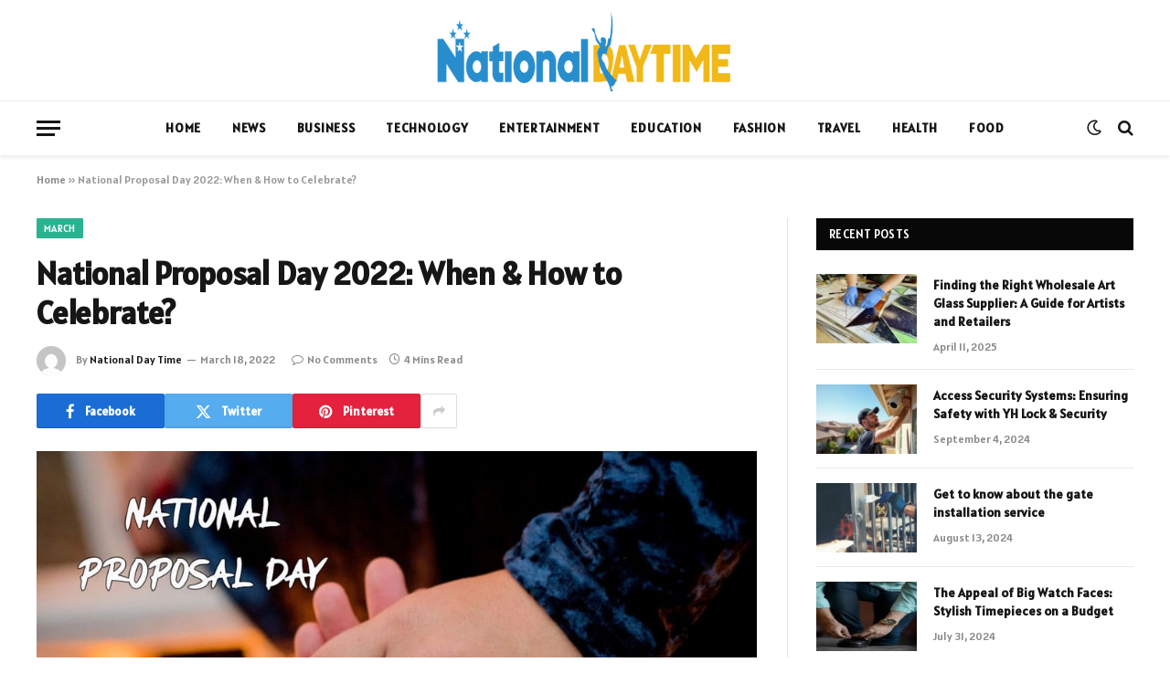

--- FILE ---
content_type: text/html; charset=UTF-8
request_url: https://nationaldaytime.net/national-proposal-day/
body_size: 18188
content:

<!DOCTYPE html>
<html lang="en-US" class="s-light site-s-light">

<head>

	<meta charset="UTF-8" />
	<meta name="viewport" content="width=device-width, initial-scale=1" />
	<meta name='robots' content='index, follow, max-image-preview:large, max-snippet:-1, max-video-preview:-1' />
	<style>img:is([sizes="auto" i], [sizes^="auto," i]) { contain-intrinsic-size: 3000px 1500px }</style>
	
	<!-- This site is optimized with the Yoast SEO plugin v26.8 - https://yoast.com/product/yoast-seo-wordpress/ -->
	<title>National Proposal Day 2022: When &amp; How to Celebrate? - Nationaldaytime.com</title><link rel="preload" as="image" imagesrcset="https://nationaldaytime.net/wp-content/uploads/2022/03/National-Proposal-Day.jpg 990w, https://nationaldaytime.net/wp-content/uploads/2022/03/National-Proposal-Day-300x196.jpg 300w, https://nationaldaytime.net/wp-content/uploads/2022/03/National-Proposal-Day-768x502.jpg 768w" imagesizes="(max-width: 788px) 100vw, 788px" /><link rel="preload" as="font" href="https://nationaldaytime.net/wp-content/themes/smart-mag/css/icons/fonts/ts-icons.woff2?v3.2" type="font/woff2" crossorigin="anonymous" />
	<link rel="canonical" href="https://nationaldaytime.net/national-proposal-day/" />
	<meta property="og:locale" content="en_US" />
	<meta property="og:type" content="article" />
	<meta property="og:title" content="National Proposal Day 2022: When &amp; How to Celebrate? - Nationaldaytime.com" />
	<meta property="og:description" content="National Proposal Day 2022 &#8211; Sunday, March 20! It could be your palms sweating profusely like that of a construction worker in heat, while breathing gets shallower as your heart starts thumping like Thor&#8217;s hammer!  All because of the ring contained in the pocket! Biting your nails or hand for that matter due to the burgeoning" />
	<meta property="og:url" content="https://nationaldaytime.net/national-proposal-day/" />
	<meta property="og:site_name" content="Nationaldaytime.com" />
	<meta property="article:published_time" content="2022-03-18T17:57:37+00:00" />
	<meta property="og:image" content="https://nationaldaytime.net/wp-content/uploads/2022/03/National-Proposal-Day.jpg" />
	<meta property="og:image:width" content="990" />
	<meta property="og:image:height" content="647" />
	<meta property="og:image:type" content="image/jpeg" />
	<meta name="author" content="National Day Time" />
	<meta name="twitter:card" content="summary_large_image" />
	<meta name="twitter:label1" content="Written by" />
	<meta name="twitter:data1" content="National Day Time" />
	<meta name="twitter:label2" content="Est. reading time" />
	<meta name="twitter:data2" content="4 minutes" />
	<script type="application/ld+json" class="yoast-schema-graph">{"@context":"https://schema.org","@graph":[{"@type":"Article","@id":"https://nationaldaytime.net/national-proposal-day/#article","isPartOf":{"@id":"https://nationaldaytime.net/national-proposal-day/"},"author":{"name":"National Day Time","@id":"https://nationaldaytime.net/#/schema/person/f8389e623cf2413758275c2d0b86e034"},"headline":"National Proposal Day 2022: When &#038; How to Celebrate?","datePublished":"2022-03-18T17:57:37+00:00","mainEntityOfPage":{"@id":"https://nationaldaytime.net/national-proposal-day/"},"wordCount":782,"commentCount":0,"image":{"@id":"https://nationaldaytime.net/national-proposal-day/#primaryimage"},"thumbnailUrl":"https://nationaldaytime.net/wp-content/uploads/2022/03/National-Proposal-Day.jpg","articleSection":["March"],"inLanguage":"en-US","potentialAction":[{"@type":"CommentAction","name":"Comment","target":["https://nationaldaytime.net/national-proposal-day/#respond"]}]},{"@type":"WebPage","@id":"https://nationaldaytime.net/national-proposal-day/","url":"https://nationaldaytime.net/national-proposal-day/","name":"National Proposal Day 2022: When & How to Celebrate? - Nationaldaytime.com","isPartOf":{"@id":"https://nationaldaytime.net/#website"},"primaryImageOfPage":{"@id":"https://nationaldaytime.net/national-proposal-day/#primaryimage"},"image":{"@id":"https://nationaldaytime.net/national-proposal-day/#primaryimage"},"thumbnailUrl":"https://nationaldaytime.net/wp-content/uploads/2022/03/National-Proposal-Day.jpg","datePublished":"2022-03-18T17:57:37+00:00","author":{"@id":"https://nationaldaytime.net/#/schema/person/f8389e623cf2413758275c2d0b86e034"},"breadcrumb":{"@id":"https://nationaldaytime.net/national-proposal-day/#breadcrumb"},"inLanguage":"en-US","potentialAction":[{"@type":"ReadAction","target":["https://nationaldaytime.net/national-proposal-day/"]}]},{"@type":"ImageObject","inLanguage":"en-US","@id":"https://nationaldaytime.net/national-proposal-day/#primaryimage","url":"https://nationaldaytime.net/wp-content/uploads/2022/03/National-Proposal-Day.jpg","contentUrl":"https://nationaldaytime.net/wp-content/uploads/2022/03/National-Proposal-Day.jpg","width":990,"height":647,"caption":"National Proposal Day 2022"},{"@type":"BreadcrumbList","@id":"https://nationaldaytime.net/national-proposal-day/#breadcrumb","itemListElement":[{"@type":"ListItem","position":1,"name":"Home","item":"https://nationaldaytime.net/"},{"@type":"ListItem","position":2,"name":"National Proposal Day 2022: When &#038; How to Celebrate?"}]},{"@type":"WebSite","@id":"https://nationaldaytime.net/#website","url":"https://nationaldaytime.net/","name":"Nationaldaytime.com","description":"All National Day Date, History, Facts &amp; Celebrations Idea","potentialAction":[{"@type":"SearchAction","target":{"@type":"EntryPoint","urlTemplate":"https://nationaldaytime.net/?s={search_term_string}"},"query-input":{"@type":"PropertyValueSpecification","valueRequired":true,"valueName":"search_term_string"}}],"inLanguage":"en-US"},{"@type":"Person","@id":"https://nationaldaytime.net/#/schema/person/f8389e623cf2413758275c2d0b86e034","name":"National Day Time","image":{"@type":"ImageObject","inLanguage":"en-US","@id":"https://nationaldaytime.net/#/schema/person/image/","url":"https://secure.gravatar.com/avatar/353c24b3869cd6f3b3420eef8101b999c9302f8eeac07bea44bc562a81688869?s=96&d=mm&r=g","contentUrl":"https://secure.gravatar.com/avatar/353c24b3869cd6f3b3420eef8101b999c9302f8eeac07bea44bc562a81688869?s=96&d=mm&r=g","caption":"National Day Time"},"url":"https://nationaldaytime.net/author/timothy/"}]}</script>
	<!-- / Yoast SEO plugin. -->


<link rel='dns-prefetch' href='//fonts.googleapis.com' />
<link rel="alternate" type="application/rss+xml" title="Nationaldaytime.com &raquo; Feed" href="https://nationaldaytime.net/feed/" />
<link rel="alternate" type="application/rss+xml" title="Nationaldaytime.com &raquo; Comments Feed" href="https://nationaldaytime.net/comments/feed/" />
<link rel="alternate" type="application/rss+xml" title="Nationaldaytime.com &raquo; National Proposal Day 2022: When &#038; How to Celebrate? Comments Feed" href="https://nationaldaytime.net/national-proposal-day/feed/" />
<link rel="alternate" type="application/rss+xml" title="Nationaldaytime.com &raquo; Stories Feed" href="https://nationaldaytime.net/web-stories/feed/"><script type="text/javascript">
/* <![CDATA[ */
window._wpemojiSettings = {"baseUrl":"https:\/\/s.w.org\/images\/core\/emoji\/16.0.1\/72x72\/","ext":".png","svgUrl":"https:\/\/s.w.org\/images\/core\/emoji\/16.0.1\/svg\/","svgExt":".svg","source":{"concatemoji":"https:\/\/nationaldaytime.net\/wp-includes\/js\/wp-emoji-release.min.js?ver=6.8.3"}};
/*! This file is auto-generated */
!function(s,n){var o,i,e;function c(e){try{var t={supportTests:e,timestamp:(new Date).valueOf()};sessionStorage.setItem(o,JSON.stringify(t))}catch(e){}}function p(e,t,n){e.clearRect(0,0,e.canvas.width,e.canvas.height),e.fillText(t,0,0);var t=new Uint32Array(e.getImageData(0,0,e.canvas.width,e.canvas.height).data),a=(e.clearRect(0,0,e.canvas.width,e.canvas.height),e.fillText(n,0,0),new Uint32Array(e.getImageData(0,0,e.canvas.width,e.canvas.height).data));return t.every(function(e,t){return e===a[t]})}function u(e,t){e.clearRect(0,0,e.canvas.width,e.canvas.height),e.fillText(t,0,0);for(var n=e.getImageData(16,16,1,1),a=0;a<n.data.length;a++)if(0!==n.data[a])return!1;return!0}function f(e,t,n,a){switch(t){case"flag":return n(e,"\ud83c\udff3\ufe0f\u200d\u26a7\ufe0f","\ud83c\udff3\ufe0f\u200b\u26a7\ufe0f")?!1:!n(e,"\ud83c\udde8\ud83c\uddf6","\ud83c\udde8\u200b\ud83c\uddf6")&&!n(e,"\ud83c\udff4\udb40\udc67\udb40\udc62\udb40\udc65\udb40\udc6e\udb40\udc67\udb40\udc7f","\ud83c\udff4\u200b\udb40\udc67\u200b\udb40\udc62\u200b\udb40\udc65\u200b\udb40\udc6e\u200b\udb40\udc67\u200b\udb40\udc7f");case"emoji":return!a(e,"\ud83e\udedf")}return!1}function g(e,t,n,a){var r="undefined"!=typeof WorkerGlobalScope&&self instanceof WorkerGlobalScope?new OffscreenCanvas(300,150):s.createElement("canvas"),o=r.getContext("2d",{willReadFrequently:!0}),i=(o.textBaseline="top",o.font="600 32px Arial",{});return e.forEach(function(e){i[e]=t(o,e,n,a)}),i}function t(e){var t=s.createElement("script");t.src=e,t.defer=!0,s.head.appendChild(t)}"undefined"!=typeof Promise&&(o="wpEmojiSettingsSupports",i=["flag","emoji"],n.supports={everything:!0,everythingExceptFlag:!0},e=new Promise(function(e){s.addEventListener("DOMContentLoaded",e,{once:!0})}),new Promise(function(t){var n=function(){try{var e=JSON.parse(sessionStorage.getItem(o));if("object"==typeof e&&"number"==typeof e.timestamp&&(new Date).valueOf()<e.timestamp+604800&&"object"==typeof e.supportTests)return e.supportTests}catch(e){}return null}();if(!n){if("undefined"!=typeof Worker&&"undefined"!=typeof OffscreenCanvas&&"undefined"!=typeof URL&&URL.createObjectURL&&"undefined"!=typeof Blob)try{var e="postMessage("+g.toString()+"("+[JSON.stringify(i),f.toString(),p.toString(),u.toString()].join(",")+"));",a=new Blob([e],{type:"text/javascript"}),r=new Worker(URL.createObjectURL(a),{name:"wpTestEmojiSupports"});return void(r.onmessage=function(e){c(n=e.data),r.terminate(),t(n)})}catch(e){}c(n=g(i,f,p,u))}t(n)}).then(function(e){for(var t in e)n.supports[t]=e[t],n.supports.everything=n.supports.everything&&n.supports[t],"flag"!==t&&(n.supports.everythingExceptFlag=n.supports.everythingExceptFlag&&n.supports[t]);n.supports.everythingExceptFlag=n.supports.everythingExceptFlag&&!n.supports.flag,n.DOMReady=!1,n.readyCallback=function(){n.DOMReady=!0}}).then(function(){return e}).then(function(){var e;n.supports.everything||(n.readyCallback(),(e=n.source||{}).concatemoji?t(e.concatemoji):e.wpemoji&&e.twemoji&&(t(e.twemoji),t(e.wpemoji)))}))}((window,document),window._wpemojiSettings);
/* ]]> */
</script>
<style id='wp-emoji-styles-inline-css' type='text/css'>

	img.wp-smiley, img.emoji {
		display: inline !important;
		border: none !important;
		box-shadow: none !important;
		height: 1em !important;
		width: 1em !important;
		margin: 0 0.07em !important;
		vertical-align: -0.1em !important;
		background: none !important;
		padding: 0 !important;
	}
</style>
<link rel='stylesheet' id='wp-block-library-css' href='https://nationaldaytime.net/wp-includes/css/dist/block-library/style.min.css?ver=6.8.3' type='text/css' media='all' />
<style id='classic-theme-styles-inline-css' type='text/css'>
/*! This file is auto-generated */
.wp-block-button__link{color:#fff;background-color:#32373c;border-radius:9999px;box-shadow:none;text-decoration:none;padding:calc(.667em + 2px) calc(1.333em + 2px);font-size:1.125em}.wp-block-file__button{background:#32373c;color:#fff;text-decoration:none}
</style>
<style id='global-styles-inline-css' type='text/css'>
:root{--wp--preset--aspect-ratio--square: 1;--wp--preset--aspect-ratio--4-3: 4/3;--wp--preset--aspect-ratio--3-4: 3/4;--wp--preset--aspect-ratio--3-2: 3/2;--wp--preset--aspect-ratio--2-3: 2/3;--wp--preset--aspect-ratio--16-9: 16/9;--wp--preset--aspect-ratio--9-16: 9/16;--wp--preset--color--black: #000000;--wp--preset--color--cyan-bluish-gray: #abb8c3;--wp--preset--color--white: #ffffff;--wp--preset--color--pale-pink: #f78da7;--wp--preset--color--vivid-red: #cf2e2e;--wp--preset--color--luminous-vivid-orange: #ff6900;--wp--preset--color--luminous-vivid-amber: #fcb900;--wp--preset--color--light-green-cyan: #7bdcb5;--wp--preset--color--vivid-green-cyan: #00d084;--wp--preset--color--pale-cyan-blue: #8ed1fc;--wp--preset--color--vivid-cyan-blue: #0693e3;--wp--preset--color--vivid-purple: #9b51e0;--wp--preset--gradient--vivid-cyan-blue-to-vivid-purple: linear-gradient(135deg,rgba(6,147,227,1) 0%,rgb(155,81,224) 100%);--wp--preset--gradient--light-green-cyan-to-vivid-green-cyan: linear-gradient(135deg,rgb(122,220,180) 0%,rgb(0,208,130) 100%);--wp--preset--gradient--luminous-vivid-amber-to-luminous-vivid-orange: linear-gradient(135deg,rgba(252,185,0,1) 0%,rgba(255,105,0,1) 100%);--wp--preset--gradient--luminous-vivid-orange-to-vivid-red: linear-gradient(135deg,rgba(255,105,0,1) 0%,rgb(207,46,46) 100%);--wp--preset--gradient--very-light-gray-to-cyan-bluish-gray: linear-gradient(135deg,rgb(238,238,238) 0%,rgb(169,184,195) 100%);--wp--preset--gradient--cool-to-warm-spectrum: linear-gradient(135deg,rgb(74,234,220) 0%,rgb(151,120,209) 20%,rgb(207,42,186) 40%,rgb(238,44,130) 60%,rgb(251,105,98) 80%,rgb(254,248,76) 100%);--wp--preset--gradient--blush-light-purple: linear-gradient(135deg,rgb(255,206,236) 0%,rgb(152,150,240) 100%);--wp--preset--gradient--blush-bordeaux: linear-gradient(135deg,rgb(254,205,165) 0%,rgb(254,45,45) 50%,rgb(107,0,62) 100%);--wp--preset--gradient--luminous-dusk: linear-gradient(135deg,rgb(255,203,112) 0%,rgb(199,81,192) 50%,rgb(65,88,208) 100%);--wp--preset--gradient--pale-ocean: linear-gradient(135deg,rgb(255,245,203) 0%,rgb(182,227,212) 50%,rgb(51,167,181) 100%);--wp--preset--gradient--electric-grass: linear-gradient(135deg,rgb(202,248,128) 0%,rgb(113,206,126) 100%);--wp--preset--gradient--midnight: linear-gradient(135deg,rgb(2,3,129) 0%,rgb(40,116,252) 100%);--wp--preset--font-size--small: 13px;--wp--preset--font-size--medium: 20px;--wp--preset--font-size--large: 36px;--wp--preset--font-size--x-large: 42px;--wp--preset--spacing--20: 0.44rem;--wp--preset--spacing--30: 0.67rem;--wp--preset--spacing--40: 1rem;--wp--preset--spacing--50: 1.5rem;--wp--preset--spacing--60: 2.25rem;--wp--preset--spacing--70: 3.38rem;--wp--preset--spacing--80: 5.06rem;--wp--preset--shadow--natural: 6px 6px 9px rgba(0, 0, 0, 0.2);--wp--preset--shadow--deep: 12px 12px 50px rgba(0, 0, 0, 0.4);--wp--preset--shadow--sharp: 6px 6px 0px rgba(0, 0, 0, 0.2);--wp--preset--shadow--outlined: 6px 6px 0px -3px rgba(255, 255, 255, 1), 6px 6px rgba(0, 0, 0, 1);--wp--preset--shadow--crisp: 6px 6px 0px rgba(0, 0, 0, 1);}:where(.is-layout-flex){gap: 0.5em;}:where(.is-layout-grid){gap: 0.5em;}body .is-layout-flex{display: flex;}.is-layout-flex{flex-wrap: wrap;align-items: center;}.is-layout-flex > :is(*, div){margin: 0;}body .is-layout-grid{display: grid;}.is-layout-grid > :is(*, div){margin: 0;}:where(.wp-block-columns.is-layout-flex){gap: 2em;}:where(.wp-block-columns.is-layout-grid){gap: 2em;}:where(.wp-block-post-template.is-layout-flex){gap: 1.25em;}:where(.wp-block-post-template.is-layout-grid){gap: 1.25em;}.has-black-color{color: var(--wp--preset--color--black) !important;}.has-cyan-bluish-gray-color{color: var(--wp--preset--color--cyan-bluish-gray) !important;}.has-white-color{color: var(--wp--preset--color--white) !important;}.has-pale-pink-color{color: var(--wp--preset--color--pale-pink) !important;}.has-vivid-red-color{color: var(--wp--preset--color--vivid-red) !important;}.has-luminous-vivid-orange-color{color: var(--wp--preset--color--luminous-vivid-orange) !important;}.has-luminous-vivid-amber-color{color: var(--wp--preset--color--luminous-vivid-amber) !important;}.has-light-green-cyan-color{color: var(--wp--preset--color--light-green-cyan) !important;}.has-vivid-green-cyan-color{color: var(--wp--preset--color--vivid-green-cyan) !important;}.has-pale-cyan-blue-color{color: var(--wp--preset--color--pale-cyan-blue) !important;}.has-vivid-cyan-blue-color{color: var(--wp--preset--color--vivid-cyan-blue) !important;}.has-vivid-purple-color{color: var(--wp--preset--color--vivid-purple) !important;}.has-black-background-color{background-color: var(--wp--preset--color--black) !important;}.has-cyan-bluish-gray-background-color{background-color: var(--wp--preset--color--cyan-bluish-gray) !important;}.has-white-background-color{background-color: var(--wp--preset--color--white) !important;}.has-pale-pink-background-color{background-color: var(--wp--preset--color--pale-pink) !important;}.has-vivid-red-background-color{background-color: var(--wp--preset--color--vivid-red) !important;}.has-luminous-vivid-orange-background-color{background-color: var(--wp--preset--color--luminous-vivid-orange) !important;}.has-luminous-vivid-amber-background-color{background-color: var(--wp--preset--color--luminous-vivid-amber) !important;}.has-light-green-cyan-background-color{background-color: var(--wp--preset--color--light-green-cyan) !important;}.has-vivid-green-cyan-background-color{background-color: var(--wp--preset--color--vivid-green-cyan) !important;}.has-pale-cyan-blue-background-color{background-color: var(--wp--preset--color--pale-cyan-blue) !important;}.has-vivid-cyan-blue-background-color{background-color: var(--wp--preset--color--vivid-cyan-blue) !important;}.has-vivid-purple-background-color{background-color: var(--wp--preset--color--vivid-purple) !important;}.has-black-border-color{border-color: var(--wp--preset--color--black) !important;}.has-cyan-bluish-gray-border-color{border-color: var(--wp--preset--color--cyan-bluish-gray) !important;}.has-white-border-color{border-color: var(--wp--preset--color--white) !important;}.has-pale-pink-border-color{border-color: var(--wp--preset--color--pale-pink) !important;}.has-vivid-red-border-color{border-color: var(--wp--preset--color--vivid-red) !important;}.has-luminous-vivid-orange-border-color{border-color: var(--wp--preset--color--luminous-vivid-orange) !important;}.has-luminous-vivid-amber-border-color{border-color: var(--wp--preset--color--luminous-vivid-amber) !important;}.has-light-green-cyan-border-color{border-color: var(--wp--preset--color--light-green-cyan) !important;}.has-vivid-green-cyan-border-color{border-color: var(--wp--preset--color--vivid-green-cyan) !important;}.has-pale-cyan-blue-border-color{border-color: var(--wp--preset--color--pale-cyan-blue) !important;}.has-vivid-cyan-blue-border-color{border-color: var(--wp--preset--color--vivid-cyan-blue) !important;}.has-vivid-purple-border-color{border-color: var(--wp--preset--color--vivid-purple) !important;}.has-vivid-cyan-blue-to-vivid-purple-gradient-background{background: var(--wp--preset--gradient--vivid-cyan-blue-to-vivid-purple) !important;}.has-light-green-cyan-to-vivid-green-cyan-gradient-background{background: var(--wp--preset--gradient--light-green-cyan-to-vivid-green-cyan) !important;}.has-luminous-vivid-amber-to-luminous-vivid-orange-gradient-background{background: var(--wp--preset--gradient--luminous-vivid-amber-to-luminous-vivid-orange) !important;}.has-luminous-vivid-orange-to-vivid-red-gradient-background{background: var(--wp--preset--gradient--luminous-vivid-orange-to-vivid-red) !important;}.has-very-light-gray-to-cyan-bluish-gray-gradient-background{background: var(--wp--preset--gradient--very-light-gray-to-cyan-bluish-gray) !important;}.has-cool-to-warm-spectrum-gradient-background{background: var(--wp--preset--gradient--cool-to-warm-spectrum) !important;}.has-blush-light-purple-gradient-background{background: var(--wp--preset--gradient--blush-light-purple) !important;}.has-blush-bordeaux-gradient-background{background: var(--wp--preset--gradient--blush-bordeaux) !important;}.has-luminous-dusk-gradient-background{background: var(--wp--preset--gradient--luminous-dusk) !important;}.has-pale-ocean-gradient-background{background: var(--wp--preset--gradient--pale-ocean) !important;}.has-electric-grass-gradient-background{background: var(--wp--preset--gradient--electric-grass) !important;}.has-midnight-gradient-background{background: var(--wp--preset--gradient--midnight) !important;}.has-small-font-size{font-size: var(--wp--preset--font-size--small) !important;}.has-medium-font-size{font-size: var(--wp--preset--font-size--medium) !important;}.has-large-font-size{font-size: var(--wp--preset--font-size--large) !important;}.has-x-large-font-size{font-size: var(--wp--preset--font-size--x-large) !important;}
:where(.wp-block-post-template.is-layout-flex){gap: 1.25em;}:where(.wp-block-post-template.is-layout-grid){gap: 1.25em;}
:where(.wp-block-columns.is-layout-flex){gap: 2em;}:where(.wp-block-columns.is-layout-grid){gap: 2em;}
:root :where(.wp-block-pullquote){font-size: 1.5em;line-height: 1.6;}
</style>
<link rel='stylesheet' id='dashicons-css' href='https://nationaldaytime.net/wp-includes/css/dashicons.min.css?ver=6.8.3' type='text/css' media='all' />
<link rel='stylesheet' id='admin-bar-css' href='https://nationaldaytime.net/wp-includes/css/admin-bar.min.css?ver=6.8.3' type='text/css' media='all' />
<style id='admin-bar-inline-css' type='text/css'>

    /* Hide CanvasJS credits for P404 charts specifically */
    #p404RedirectChart .canvasjs-chart-credit {
        display: none !important;
    }
    
    #p404RedirectChart canvas {
        border-radius: 6px;
    }

    .p404-redirect-adminbar-weekly-title {
        font-weight: bold;
        font-size: 14px;
        color: #fff;
        margin-bottom: 6px;
    }

    #wpadminbar #wp-admin-bar-p404_free_top_button .ab-icon:before {
        content: "\f103";
        color: #dc3545;
        top: 3px;
    }
    
    #wp-admin-bar-p404_free_top_button .ab-item {
        min-width: 80px !important;
        padding: 0px !important;
    }
    
    /* Ensure proper positioning and z-index for P404 dropdown */
    .p404-redirect-adminbar-dropdown-wrap { 
        min-width: 0; 
        padding: 0;
        position: static !important;
    }
    
    #wpadminbar #wp-admin-bar-p404_free_top_button_dropdown {
        position: static !important;
    }
    
    #wpadminbar #wp-admin-bar-p404_free_top_button_dropdown .ab-item {
        padding: 0 !important;
        margin: 0 !important;
    }
    
    .p404-redirect-dropdown-container {
        min-width: 340px;
        padding: 18px 18px 12px 18px;
        background: #23282d !important;
        color: #fff;
        border-radius: 12px;
        box-shadow: 0 8px 32px rgba(0,0,0,0.25);
        margin-top: 10px;
        position: relative !important;
        z-index: 999999 !important;
        display: block !important;
        border: 1px solid #444;
    }
    
    /* Ensure P404 dropdown appears on hover */
    #wpadminbar #wp-admin-bar-p404_free_top_button .p404-redirect-dropdown-container { 
        display: none !important;
    }
    
    #wpadminbar #wp-admin-bar-p404_free_top_button:hover .p404-redirect-dropdown-container { 
        display: block !important;
    }
    
    #wpadminbar #wp-admin-bar-p404_free_top_button:hover #wp-admin-bar-p404_free_top_button_dropdown .p404-redirect-dropdown-container {
        display: block !important;
    }
    
    .p404-redirect-card {
        background: #2c3338;
        border-radius: 8px;
        padding: 18px 18px 12px 18px;
        box-shadow: 0 2px 8px rgba(0,0,0,0.07);
        display: flex;
        flex-direction: column;
        align-items: flex-start;
        border: 1px solid #444;
    }
    
    .p404-redirect-btn {
        display: inline-block;
        background: #dc3545;
        color: #fff !important;
        font-weight: bold;
        padding: 5px 22px;
        border-radius: 8px;
        text-decoration: none;
        font-size: 17px;
        transition: background 0.2s, box-shadow 0.2s;
        margin-top: 8px;
        box-shadow: 0 2px 8px rgba(220,53,69,0.15);
        text-align: center;
        line-height: 1.6;
    }
    
    .p404-redirect-btn:hover {
        background: #c82333;
        color: #fff !important;
        box-shadow: 0 4px 16px rgba(220,53,69,0.25);
    }
    
    /* Prevent conflicts with other admin bar dropdowns */
    #wpadminbar .ab-top-menu > li:hover > .ab-item,
    #wpadminbar .ab-top-menu > li.hover > .ab-item {
        z-index: auto;
    }
    
    #wpadminbar #wp-admin-bar-p404_free_top_button:hover > .ab-item {
        z-index: 999998 !important;
    }
    
</style>
<link rel='stylesheet' id='toc-screen-css' href='https://nationaldaytime.net/wp-content/plugins/table-of-contents-plus/screen.min.css?ver=2411.1' type='text/css' media='all' />
<link rel='stylesheet' id='smartmag-core-css' href='https://nationaldaytime.net/wp-content/themes/smart-mag/style.css?ver=10.3.0' type='text/css' media='all' />
<style id='smartmag-core-inline-css' type='text/css'>
:root { --text-font: "Alatsi", system-ui, -apple-system, "Segoe UI", Arial, sans-serif;
--body-font: "Alatsi", system-ui, -apple-system, "Segoe UI", Arial, sans-serif;
--ui-font: "Alatsi", system-ui, -apple-system, "Segoe UI", Arial, sans-serif;
--title-font: "Alatsi", system-ui, -apple-system, "Segoe UI", Arial, sans-serif;
--h-font: "Alatsi", system-ui, -apple-system, "Segoe UI", Arial, sans-serif;
--tertiary-font: "Alatsi", system-ui, -apple-system, "Segoe UI", Arial, sans-serif;
--title-font: var(--body-font);
--h-font: var(--body-font); }
.smart-head-main { --c-shadow: rgba(0,0,0,0.07); }
.smart-head-main .smart-head-bot { border-top-width: 1px; border-top-color: #ededed; }
.s-dark .smart-head-main .smart-head-bot,
.smart-head-main .s-dark.smart-head-bot { border-top-color: #2d2d2d; }
.navigation-main .menu > li > a { letter-spacing: 0.05em; }
.main-footer .upper-footer { background-color: #4e0054; color: #ffffff; }
.main-footer .lower-footer { background-color: #3d003c; }
.s-dark .lower-footer { color: #ffffff; }


</style>
<link rel='stylesheet' id='smartmag-magnific-popup-css' href='https://nationaldaytime.net/wp-content/themes/smart-mag/css/lightbox.css?ver=10.3.0' type='text/css' media='all' />
<link rel='stylesheet' id='smartmag-icons-css' href='https://nationaldaytime.net/wp-content/themes/smart-mag/css/icons/icons.css?ver=10.3.0' type='text/css' media='all' />
<link rel='stylesheet' id='smartmag-gfonts-custom-css' href='https://fonts.googleapis.com/css?family=Alatsi%3A400%2C500%2C600%2C700' type='text/css' media='all' />
<script type="text/javascript" id="smartmag-lazy-inline-js-after">
/* <![CDATA[ */
/**
 * @copyright ThemeSphere
 * @preserve
 */
var BunyadLazy={};BunyadLazy.load=function(){function a(e,n){var t={};e.dataset.bgset&&e.dataset.sizes?(t.sizes=e.dataset.sizes,t.srcset=e.dataset.bgset):t.src=e.dataset.bgsrc,function(t){var a=t.dataset.ratio;if(0<a){const e=t.parentElement;if(e.classList.contains("media-ratio")){const n=e.style;n.getPropertyValue("--a-ratio")||(n.paddingBottom=100/a+"%")}}}(e);var a,o=document.createElement("img");for(a in o.onload=function(){var t="url('"+(o.currentSrc||o.src)+"')",a=e.style;a.backgroundImage!==t&&requestAnimationFrame(()=>{a.backgroundImage=t,n&&n()}),o.onload=null,o.onerror=null,o=null},o.onerror=o.onload,t)o.setAttribute(a,t[a]);o&&o.complete&&0<o.naturalWidth&&o.onload&&o.onload()}function e(t){t.dataset.loaded||a(t,()=>{document.dispatchEvent(new Event("lazyloaded")),t.dataset.loaded=1})}function n(t){"complete"===document.readyState?t():window.addEventListener("load",t)}return{initEarly:function(){var t,a=()=>{document.querySelectorAll(".img.bg-cover:not(.lazyload)").forEach(e)};"complete"!==document.readyState?(t=setInterval(a,150),n(()=>{a(),clearInterval(t)})):a()},callOnLoad:n,initBgImages:function(t){t&&n(()=>{document.querySelectorAll(".img.bg-cover").forEach(e)})},bgLoad:a}}(),BunyadLazy.load.initEarly();
/* ]]> */
</script>
<script type="text/javascript" src="https://nationaldaytime.net/wp-includes/js/jquery/jquery.min.js?ver=3.7.1" id="jquery-core-js"></script>
<script type="text/javascript" src="https://nationaldaytime.net/wp-includes/js/jquery/jquery-migrate.min.js?ver=3.4.1" id="jquery-migrate-js"></script>
<link rel="https://api.w.org/" href="https://nationaldaytime.net/wp-json/" /><link rel="alternate" title="JSON" type="application/json" href="https://nationaldaytime.net/wp-json/wp/v2/posts/1854" /><link rel="EditURI" type="application/rsd+xml" title="RSD" href="https://nationaldaytime.net/xmlrpc.php?rsd" />
<meta name="generator" content="WordPress 6.8.3" />
<link rel='shortlink' href='https://nationaldaytime.net/?p=1854' />
<link rel="alternate" title="oEmbed (JSON)" type="application/json+oembed" href="https://nationaldaytime.net/wp-json/oembed/1.0/embed?url=https%3A%2F%2Fnationaldaytime.net%2Fnational-proposal-day%2F" />
<link rel="alternate" title="oEmbed (XML)" type="text/xml+oembed" href="https://nationaldaytime.net/wp-json/oembed/1.0/embed?url=https%3A%2F%2Fnationaldaytime.net%2Fnational-proposal-day%2F&#038;format=xml" />

		<script>
		var BunyadSchemeKey = 'bunyad-scheme';
		(() => {
			const d = document.documentElement;
			const c = d.classList;
			var scheme = localStorage.getItem(BunyadSchemeKey);
			
			if (scheme) {
				d.dataset.origClass = c;
				scheme === 'dark' ? c.remove('s-light', 'site-s-light') : c.remove('s-dark', 'site-s-dark');
				c.add('site-s-' + scheme, 's-' + scheme);
			}
		})();
		</script>
		<meta name="generator" content="Elementor 3.32.2; features: e_font_icon_svg, additional_custom_breakpoints; settings: css_print_method-external, google_font-enabled, font_display-swap">
			<style>
				.e-con.e-parent:nth-of-type(n+4):not(.e-lazyloaded):not(.e-no-lazyload),
				.e-con.e-parent:nth-of-type(n+4):not(.e-lazyloaded):not(.e-no-lazyload) * {
					background-image: none !important;
				}
				@media screen and (max-height: 1024px) {
					.e-con.e-parent:nth-of-type(n+3):not(.e-lazyloaded):not(.e-no-lazyload),
					.e-con.e-parent:nth-of-type(n+3):not(.e-lazyloaded):not(.e-no-lazyload) * {
						background-image: none !important;
					}
				}
				@media screen and (max-height: 640px) {
					.e-con.e-parent:nth-of-type(n+2):not(.e-lazyloaded):not(.e-no-lazyload),
					.e-con.e-parent:nth-of-type(n+2):not(.e-lazyloaded):not(.e-no-lazyload) * {
						background-image: none !important;
					}
				}
			</style>
			<link rel="icon" href="https://nationaldaytime.net/wp-content/uploads/2020/11/cropped-nationaldaytime.com-favicon-32x32.png" sizes="32x32" />
<link rel="icon" href="https://nationaldaytime.net/wp-content/uploads/2020/11/cropped-nationaldaytime.com-favicon-192x192.png" sizes="192x192" />
<link rel="apple-touch-icon" href="https://nationaldaytime.net/wp-content/uploads/2020/11/cropped-nationaldaytime.com-favicon-180x180.png" />
<meta name="msapplication-TileImage" content="https://nationaldaytime.net/wp-content/uploads/2020/11/cropped-nationaldaytime.com-favicon-270x270.png" />


</head>

<body class="wp-singular post-template-default single single-post postid-1854 single-format-standard wp-theme-smart-mag right-sidebar post-layout-modern post-cat-6 has-lb has-lb-sm ts-img-hov-fade has-sb-sep layout-normal elementor-default elementor-kit-4719">



<div class="main-wrap">

	
<div class="off-canvas-backdrop"></div>
<div class="mobile-menu-container off-canvas" id="off-canvas">

	<div class="off-canvas-head">
		<a href="#" class="close">
			<span class="visuallyhidden">Close Menu</span>
			<i class="tsi tsi-times"></i>
		</a>

		<div class="ts-logo">
			<img class="logo-mobile logo-image logo-image-dark" src="https://nationaldaytime.net/wp-content/uploads/2023/11/nationaldaytime.com_-e1700720590519.png" width="150" height="55" alt="Nationaldaytime.com"/><img class="logo-mobile logo-image" src="https://nationaldaytime.net/wp-content/uploads/2023/11/Untitled-t-01.png" width="238" height="65" alt="Nationaldaytime.com"/>		</div>
	</div>

	<div class="off-canvas-content">

		
			<ul id="menu-main-menus" class="mobile-menu"><li id="menu-item-4788" class="menu-item menu-item-type-custom menu-item-object-custom menu-item-home menu-item-4788"><a href="https://nationaldaytime.net/">Home</a></li>
<li id="menu-item-4733" class="menu-item menu-item-type-taxonomy menu-item-object-category menu-item-4733"><a href="https://nationaldaytime.net/news/">News</a></li>
<li id="menu-item-4727" class="menu-item menu-item-type-taxonomy menu-item-object-category menu-item-4727"><a href="https://nationaldaytime.net/business/">Business</a></li>
<li id="menu-item-4789" class="menu-item menu-item-type-taxonomy menu-item-object-category menu-item-4789"><a href="https://nationaldaytime.net/technology/">Technology</a></li>
<li id="menu-item-4729" class="menu-item menu-item-type-taxonomy menu-item-object-category menu-item-4729"><a href="https://nationaldaytime.net/entertainment/">Entertainment</a></li>
<li id="menu-item-4728" class="menu-item menu-item-type-taxonomy menu-item-object-category menu-item-4728"><a href="https://nationaldaytime.net/education/">Education</a></li>
<li id="menu-item-4730" class="menu-item menu-item-type-taxonomy menu-item-object-category menu-item-4730"><a href="https://nationaldaytime.net/fashion/">Fashion</a></li>
<li id="menu-item-4735" class="menu-item menu-item-type-taxonomy menu-item-object-category menu-item-4735"><a href="https://nationaldaytime.net/travel/">Travel</a></li>
<li id="menu-item-4732" class="menu-item menu-item-type-taxonomy menu-item-object-category menu-item-4732"><a href="https://nationaldaytime.net/health/">Health</a></li>
<li id="menu-item-4731" class="menu-item menu-item-type-taxonomy menu-item-object-category menu-item-4731"><a href="https://nationaldaytime.net/food/">Food</a></li>
</ul>
		
		
		
		<div class="spc-social-block spc-social spc-social-b smart-head-social">
		
			
				<a href="#" class="link service s-facebook" target="_blank" rel="nofollow noopener">
					<i class="icon tsi tsi-facebook"></i>					<span class="visuallyhidden">Facebook</span>
				</a>
									
			
				<a href="#" class="link service s-twitter" target="_blank" rel="nofollow noopener">
					<i class="icon tsi tsi-twitter"></i>					<span class="visuallyhidden">X (Twitter)</span>
				</a>
									
			
				<a href="#" class="link service s-instagram" target="_blank" rel="nofollow noopener">
					<i class="icon tsi tsi-instagram"></i>					<span class="visuallyhidden">Instagram</span>
				</a>
									
			
		</div>

		
	</div>

</div>
<div class="smart-head smart-head-b smart-head-main" id="smart-head" data-sticky="auto" data-sticky-type="smart" data-sticky-full>
	
	<div class="smart-head-row smart-head-mid smart-head-row-3 is-light smart-head-row-full">

		<div class="inner wrap">

							
				<div class="items items-left empty">
								</div>

							
				<div class="items items-center ">
					<a href="https://nationaldaytime.net/" title="Nationaldaytime.com" rel="home" class="logo-link ts-logo logo-is-image">
		<span>
			
				
					<img src="https://nationaldaytime.net/wp-content/uploads/2023/11/nationaldaytime.com_-e1700720590519.png" class="logo-image logo-image-dark" alt="Nationaldaytime.com" width="300" height="109"/><img src="https://nationaldaytime.net/wp-content/uploads/2023/11/Untitled-t-01.png" class="logo-image" alt="Nationaldaytime.com" width="476" height="130"/>
									 
					</span>
	</a>				</div>

							
				<div class="items items-right empty">
								</div>

						
		</div>
	</div>

	
	<div class="smart-head-row smart-head-bot smart-head-row-3 is-light has-center-nav smart-head-row-full">

		<div class="inner wrap">

							
				<div class="items items-left ">
				
<button class="offcanvas-toggle has-icon" type="button" aria-label="Menu">
	<span class="hamburger-icon hamburger-icon-a">
		<span class="inner"></span>
	</span>
</button>				</div>

							
				<div class="items items-center ">
					<div class="nav-wrap">
		<nav class="navigation navigation-main nav-hov-a">
			<ul id="menu-main-menus-1" class="menu"><li class="menu-item menu-item-type-custom menu-item-object-custom menu-item-home menu-item-4788"><a href="https://nationaldaytime.net/">Home</a></li>
<li class="menu-item menu-item-type-taxonomy menu-item-object-category menu-cat-137 menu-item-4733"><a href="https://nationaldaytime.net/news/">News</a></li>
<li class="menu-item menu-item-type-taxonomy menu-item-object-category menu-cat-156 menu-item-4727"><a href="https://nationaldaytime.net/business/">Business</a></li>
<li class="menu-item menu-item-type-taxonomy menu-item-object-category menu-cat-174 menu-item-4789"><a href="https://nationaldaytime.net/technology/">Technology</a></li>
<li class="menu-item menu-item-type-taxonomy menu-item-object-category menu-cat-149 menu-item-4729"><a href="https://nationaldaytime.net/entertainment/">Entertainment</a></li>
<li class="menu-item menu-item-type-taxonomy menu-item-object-category menu-cat-155 menu-item-4728"><a href="https://nationaldaytime.net/education/">Education</a></li>
<li class="menu-item menu-item-type-taxonomy menu-item-object-category menu-cat-152 menu-item-4730"><a href="https://nationaldaytime.net/fashion/">Fashion</a></li>
<li class="menu-item menu-item-type-taxonomy menu-item-object-category menu-cat-153 menu-item-4735"><a href="https://nationaldaytime.net/travel/">Travel</a></li>
<li class="menu-item menu-item-type-taxonomy menu-item-object-category menu-cat-151 menu-item-4732"><a href="https://nationaldaytime.net/health/">Health</a></li>
<li class="menu-item menu-item-type-taxonomy menu-item-object-category menu-cat-154 menu-item-4731"><a href="https://nationaldaytime.net/food/">Food</a></li>
</ul>		</nav>
	</div>
				</div>

							
				<div class="items items-right ">
				
<div class="scheme-switcher has-icon-only">
	<a href="#" class="toggle is-icon toggle-dark" title="Switch to Dark Design - easier on eyes.">
		<i class="icon tsi tsi-moon"></i>
	</a>
	<a href="#" class="toggle is-icon toggle-light" title="Switch to Light Design.">
		<i class="icon tsi tsi-bright"></i>
	</a>
</div>

	<a href="#" class="search-icon has-icon-only is-icon" title="Search">
		<i class="tsi tsi-search"></i>
	</a>

				</div>

						
		</div>
	</div>

	</div>
<div class="smart-head smart-head-a smart-head-mobile" id="smart-head-mobile" data-sticky="mid" data-sticky-type="smart" data-sticky-full>
	
	<div class="smart-head-row smart-head-mid smart-head-row-3 s-dark smart-head-row-full">

		<div class="inner wrap">

							
				<div class="items items-left ">
				
<button class="offcanvas-toggle has-icon" type="button" aria-label="Menu">
	<span class="hamburger-icon hamburger-icon-a">
		<span class="inner"></span>
	</span>
</button>				</div>

							
				<div class="items items-center ">
					<a href="https://nationaldaytime.net/" title="Nationaldaytime.com" rel="home" class="logo-link ts-logo logo-is-image">
		<span>
			
									<img class="logo-mobile logo-image logo-image-dark" src="https://nationaldaytime.net/wp-content/uploads/2023/11/nationaldaytime.com_-e1700720590519.png" width="150" height="55" alt="Nationaldaytime.com"/><img class="logo-mobile logo-image" src="https://nationaldaytime.net/wp-content/uploads/2023/11/Untitled-t-01.png" width="238" height="65" alt="Nationaldaytime.com"/>									 
					</span>
	</a>				</div>

							
				<div class="items items-right ">
				

	<a href="#" class="search-icon has-icon-only is-icon" title="Search">
		<i class="tsi tsi-search"></i>
	</a>

				</div>

						
		</div>
	</div>

	</div>
<nav class="breadcrumbs is-full-width breadcrumbs-a" id="breadcrumb"><div class="inner ts-contain "><span><span><a href="https://nationaldaytime.net/">Home</a></span> » <span class="breadcrumb_last" aria-current="page">National Proposal Day 2022: When &#038; How to Celebrate?</span></span></div></nav>
<div class="main ts-contain cf right-sidebar">
	
		

<div class="ts-row">
	<div class="col-8 main-content s-post-contain">

					<div class="the-post-header s-head-modern s-head-modern-a">
	<div class="post-meta post-meta-a post-meta-left post-meta-single has-below"><div class="post-meta-items meta-above"><span class="meta-item cat-labels">
						
						<a href="https://nationaldaytime.net/march/" class="category term-color-6" rel="category">March</a>
					</span>
					</div><h1 class="is-title post-title">National Proposal Day 2022: When &#038; How to Celebrate?</h1><div class="post-meta-items meta-below has-author-img"><span class="meta-item post-author has-img"><img alt='National Day Time' src='https://secure.gravatar.com/avatar/353c24b3869cd6f3b3420eef8101b999c9302f8eeac07bea44bc562a81688869?s=32&#038;d=mm&#038;r=g' srcset='https://secure.gravatar.com/avatar/353c24b3869cd6f3b3420eef8101b999c9302f8eeac07bea44bc562a81688869?s=64&#038;d=mm&#038;r=g 2x' class='avatar avatar-32 photo' height='32' width='32' decoding='async'/><span class="by">By</span> <a href="https://nationaldaytime.net/author/timothy/" title="Posts by National Day Time" rel="author">National Day Time</a></span><span class="meta-item has-next-icon date"><time class="post-date" datetime="2022-03-18T17:57:37+00:00">March 18, 2022</time></span><span class="has-next-icon meta-item comments has-icon"><a href="https://nationaldaytime.net/national-proposal-day/#respond"><i class="tsi tsi-comment-o"></i>No Comments</a></span><span class="meta-item read-time has-icon"><i class="tsi tsi-clock"></i>4 Mins Read</span></div></div>
	<div class="post-share post-share-b spc-social-colors  post-share-b1">

				
		
				
			<a href="https://www.facebook.com/sharer.php?u=https%3A%2F%2Fnationaldaytime.net%2Fnational-proposal-day%2F" class="cf service s-facebook service-lg" 
				title="Share on Facebook" target="_blank" rel="nofollow noopener">
				<i class="tsi tsi-facebook"></i>
				<span class="label">Facebook</span>
							</a>
				
				
			<a href="https://twitter.com/intent/tweet?url=https%3A%2F%2Fnationaldaytime.net%2Fnational-proposal-day%2F&#038;text=National%20Proposal%20Day%202022%3A%20When%20%26%20How%20to%20Celebrate%3F" class="cf service s-twitter service-lg" 
				title="Share on X (Twitter)" target="_blank" rel="nofollow noopener">
				<i class="tsi tsi-twitter"></i>
				<span class="label">Twitter</span>
							</a>
				
				
			<a href="https://pinterest.com/pin/create/button/?url=https%3A%2F%2Fnationaldaytime.net%2Fnational-proposal-day%2F&#038;media=https%3A%2F%2Fnationaldaytime.net%2Fwp-content%2Fuploads%2F2022%2F03%2FNational-Proposal-Day.jpg&#038;description=National%20Proposal%20Day%202022%3A%20When%20%26%20How%20to%20Celebrate%3F" class="cf service s-pinterest service-lg" 
				title="Share on Pinterest" target="_blank" rel="nofollow noopener">
				<i class="tsi tsi-pinterest"></i>
				<span class="label">Pinterest</span>
							</a>
				
				
			<a href="https://www.linkedin.com/shareArticle?mini=true&#038;url=https%3A%2F%2Fnationaldaytime.net%2Fnational-proposal-day%2F" class="cf service s-linkedin service-sm" 
				title="Share on LinkedIn" target="_blank" rel="nofollow noopener">
				<i class="tsi tsi-linkedin"></i>
				<span class="label">LinkedIn</span>
							</a>
				
				
			<a href="https://www.tumblr.com/share/link?url=https%3A%2F%2Fnationaldaytime.net%2Fnational-proposal-day%2F&#038;name=National%20Proposal%20Day%202022%3A%20When%20%26%20How%20to%20Celebrate%3F" class="cf service s-tumblr service-sm" 
				title="Share on Tumblr" target="_blank" rel="nofollow noopener">
				<i class="tsi tsi-tumblr"></i>
				<span class="label">Tumblr</span>
							</a>
				
				
			<a href="/cdn-cgi/l/email-protection#[base64]" class="cf service s-email service-sm" title="Share via Email" target="_blank" rel="nofollow noopener">
				<i class="tsi tsi-envelope-o"></i>
				<span class="label">Email</span>
							</a>
				
		
				
					<a href="#" class="show-more" title="Show More Social Sharing"><i class="tsi tsi-share"></i></a>
		
				
	</div>

	
	
</div>		
					<div class="single-featured">	
	<div class="featured">
				
			<a href="https://nationaldaytime.net/wp-content/uploads/2022/03/National-Proposal-Day.jpg" class="image-link media-ratio ar-bunyad-main" title="National Proposal Day 2022: When &#038; How to Celebrate?"><img width="788" height="515" src="https://nationaldaytime.net/wp-content/uploads/2022/03/National-Proposal-Day.jpg" class="attachment-bunyad-main size-bunyad-main no-lazy skip-lazy wp-post-image" alt="National Proposal Day 2022" sizes="(max-width: 788px) 100vw, 788px" title="National Proposal Day 2022: When &#038; How to Celebrate?" decoding="async" srcset="https://nationaldaytime.net/wp-content/uploads/2022/03/National-Proposal-Day.jpg 990w, https://nationaldaytime.net/wp-content/uploads/2022/03/National-Proposal-Day-300x196.jpg 300w, https://nationaldaytime.net/wp-content/uploads/2022/03/National-Proposal-Day-768x502.jpg 768w" /></a>		
								
				<div class="wp-caption-text">
					National Proposal Day 2022				</div>
					
						
			</div>

	</div>
		
		<div class="the-post s-post-modern">

			<article id="post-1854" class="post-1854 post type-post status-publish format-standard has-post-thumbnail category-march">
				
<div class="post-content-wrap has-share-float">
						<div class="post-share-float share-float-b is-hidden spc-social-colors spc-social-colored">
	<div class="inner">
					<span class="share-text">Share</span>
		
		<div class="services">
					
				
			<a href="https://www.facebook.com/sharer.php?u=https%3A%2F%2Fnationaldaytime.net%2Fnational-proposal-day%2F" class="cf service s-facebook" target="_blank" title="Facebook" rel="nofollow noopener">
				<i class="tsi tsi-facebook"></i>
				<span class="label">Facebook</span>

							</a>
				
				
			<a href="https://twitter.com/intent/tweet?url=https%3A%2F%2Fnationaldaytime.net%2Fnational-proposal-day%2F&text=National%20Proposal%20Day%202022%3A%20When%20%26%20How%20to%20Celebrate%3F" class="cf service s-twitter" target="_blank" title="Twitter" rel="nofollow noopener">
				<i class="tsi tsi-twitter"></i>
				<span class="label">Twitter</span>

							</a>
				
				
			<a href="https://www.linkedin.com/shareArticle?mini=true&url=https%3A%2F%2Fnationaldaytime.net%2Fnational-proposal-day%2F" class="cf service s-linkedin" target="_blank" title="LinkedIn" rel="nofollow noopener">
				<i class="tsi tsi-linkedin"></i>
				<span class="label">LinkedIn</span>

							</a>
				
				
			<a href="https://pinterest.com/pin/create/button/?url=https%3A%2F%2Fnationaldaytime.net%2Fnational-proposal-day%2F&media=https%3A%2F%2Fnationaldaytime.net%2Fwp-content%2Fuploads%2F2022%2F03%2FNational-Proposal-Day.jpg&description=National%20Proposal%20Day%202022%3A%20When%20%26%20How%20to%20Celebrate%3F" class="cf service s-pinterest" target="_blank" title="Pinterest" rel="nofollow noopener">
				<i class="tsi tsi-pinterest-p"></i>
				<span class="label">Pinterest</span>

							</a>
				
				
			<a href="/cdn-cgi/l/email-protection#[base64]" class="cf service s-email" target="_blank" title="Email" rel="nofollow noopener">
				<i class="tsi tsi-envelope-o"></i>
				<span class="label">Email</span>

							</a>
				
		
					
		</div>
	</div>		
</div>
			
	<div class="post-content cf entry-content content-spacious">

		
				
		<p style="text-align: justify;"><strong>National Proposal Day 2022 &#8211; Sunday, March 20</strong>! It could be your palms sweating profusely like that of a construction worker in heat, while breathing gets shallower as your heart starts thumping like Thor&#8217;s hammer!  All because of the ring contained in the pocket! Biting your nails or hand for that matter due to the burgeoning anxiety which is crawling through your entire body, as you keep on pondering about the probable response from the person behind all the commotion you going through right now! Proposals can be nerve-wracking on any given day for many out there!</p>
<p style="text-align: justify;">Valentine&#8217;s Day is a popular day for folks to propose! Since it is traditionally regarded as a period when all lovers commemorate their years together, many take the scope as a sign to seal the deal for something more concrete. Keeping that in perspective, National Proposal Day was created to relieve some of the stress of Valentine&#8217;s Day by providing them a second opportunity to get down on the cliché yet surreal act of getting down on one knee.</p>
<p style="text-align: justify;">This is the sign you&#8217;ve been yearning for. Whether you&#8217;re organizing a massive surprise event or a sweet proclamation of love during dinner in a restaurant or private place, March 20 is the day to honor all types of proposals. Why March 20th, you might wonder? It&#8217;s the first day of spring, after all! Therefore, go out there and relish the nice weather while showing your cherished one how deeply you adore him or her.</p>
<h2>When is National Proposal Day 2022 USA?</h2>
<p><strong>Sunday, March 20</strong> is the official celebration date of Happy <strong>National Proposal Day 2022</strong> in the United States.</p>
<figure id="attachment_1855" aria-describedby="caption-attachment-1855" style="width: 990px" class="wp-caption alignnone"><img fetchpriority="high" decoding="async" class="size-full wp-image-1855" src="https://nationaldaytime.net/wp-content/uploads/2022/03/National-Proposal-Day.jpg" alt="National Proposal Day 2022" width="990" height="647" srcset="https://nationaldaytime.net/wp-content/uploads/2022/03/National-Proposal-Day.jpg 990w, https://nationaldaytime.net/wp-content/uploads/2022/03/National-Proposal-Day-300x196.jpg 300w, https://nationaldaytime.net/wp-content/uploads/2022/03/National-Proposal-Day-768x502.jpg 768w" sizes="(max-width: 990px) 100vw, 990px" /><figcaption id="caption-attachment-1855" class="wp-caption-text">National Proposal Day 2022</figcaption></figure>
<h3 style="text-align: justify;">History of National Proposal Day</h3>
<p style="text-align: justify;">We don’t have much of a clue as to how National Proposal Day came to be! But we do know when men started to kneel during proposing, it was during the 1800s!</p>
<h2 style="text-align: justify;"><strong>How to Celebrate National Proposal Day 2022?</strong></h2>
<ol style="text-align: justify;">
<li><strong> Plan Ahead Thoroughly </strong></li>
</ol>
<p style="text-align: justify;">If you&#8217;re thinking about proposing, now is the better to contemplate how you are going to do just that! It would be better to cook the favored items of the person you are going to propose assuming the proposal is going to happen in a homely environment, in front of close relatives, family and friends. Make sure that you choose the perfect place, set up the environment in a manner that exudes your commitment and passion, that way the proposal would have a higher chance of being a happy one! You need to start early and carefully so as to avoid any interruption or hassle!</p>
<ol style="text-align: justify;" start="2">
<li><strong> Make an Effort To Be Visible.</strong></li>
</ol>
<p style="text-align: justify;">Chances, are you don&#8217;t have one currently to propose? But you would like to have the chance! Then maybe it’s about time you have made a conscious effort to do something about it. Place yourself out there to see who comes knocking and once you have built the rapport where you feel the need to go into a serious commitment, then start planning to propose. There are so many dating sites and places to hang out where you might accidentally meet the person who will make your life an e bit extra smooth than it currently is!</p>
<ol style="text-align: justify;" start="3">
<li><strong> Celebrate Your Proposal Anniversary</strong></li>
</ol>
<p style="text-align: justify;">In case you have already celebrated your anniversary it&#8217;s about time you have started to celebrate your proposal anniversary. Reminisce old memory with your significant others, go on a date, enjoy your dinner at a place which caters to both of your likings and make some more memories or just have a good time to feel gratitude and contentment for what you both have! Express yourself through letters, videos, or posts on social media with <strong>#ProposalDay</strong>.</p>
<h3 style="text-align: justify;">Why we Love to Celebrate National Proposal Day</h3>
<p style="text-align: justify;">Proposing to the person you love may be a terrifying experience. Even though you understand they adore you, taking the next route is difficult and scary! Myriad thoughts keep running on your head like a piece of background music you have no control over that too at the beat of a bullet train! If fears and trepidation didn&#8217;t happen, maybe many wouldn’t be pushed to take the next step! So, you see it’s a perfect day to overcome one&#8217;s fear of commitment or rejection for that matter!</p>
<h2 style="text-align: justify;">What is the celebration date of National Proposal Day?</h2>
<table width="618">
<thead>
<tr>
<td width="180"><strong>Year</strong></td>
<td width="204"><strong>Date</strong></td>
<td width="234"><strong>Day</strong></td>
</tr>
</thead>
<tbody>
<tr>
<td width="180">2022</td>
<td width="204">March 20</td>
<td width="234">Sunday</td>
</tr>
<tr>
<td width="180">2023</td>
<td width="204">March 20</td>
<td width="234">Monday</td>
</tr>
<tr>
<td width="180">2024</td>
<td width="204">March 20</td>
<td width="234">Wednesday</td>
</tr>
<tr>
<td width="180">2025</td>
<td width="204">March 20</td>
<td width="234">Thursday</td>
</tr>
<tr>
<td width="180">2026</td>
<td width="204">March 20</td>
<td width="234">Friday</td>
</tr>
</tbody>
</table>
<p style="text-align: justify;"><strong><span lang="EN-US">General Disclaimer:</span></strong><span lang="EN-US"> Every year, the United States celebrated</span> over 1,600 National Days. So, Don’t miss a single Celebration Day. Chill, Enjoy and Celebrate Every Day with <strong><a href="https://nationaldaytime.net/">National Day Time</a></strong>!</p>

				
		
		
		
	</div>
</div>
	
			</article>

			
	
	<div class="post-share-bot">
		<span class="info">Share.</span>
		
		<span class="share-links spc-social spc-social-colors spc-social-bg">

			
			
				<a href="https://www.facebook.com/sharer.php?u=https%3A%2F%2Fnationaldaytime.net%2Fnational-proposal-day%2F" class="service s-facebook tsi tsi-facebook" 
					title="Share on Facebook" target="_blank" rel="nofollow noopener">
					<span class="visuallyhidden">Facebook</span>

									</a>
					
			
				<a href="https://twitter.com/intent/tweet?url=https%3A%2F%2Fnationaldaytime.net%2Fnational-proposal-day%2F&#038;text=National%20Proposal%20Day%202022%3A%20When%20%26%20How%20to%20Celebrate%3F" class="service s-twitter tsi tsi-twitter" 
					title="Share on X (Twitter)" target="_blank" rel="nofollow noopener">
					<span class="visuallyhidden">Twitter</span>

									</a>
					
			
				<a href="https://pinterest.com/pin/create/button/?url=https%3A%2F%2Fnationaldaytime.net%2Fnational-proposal-day%2F&#038;media=https%3A%2F%2Fnationaldaytime.net%2Fwp-content%2Fuploads%2F2022%2F03%2FNational-Proposal-Day.jpg&#038;description=National%20Proposal%20Day%202022%3A%20When%20%26%20How%20to%20Celebrate%3F" class="service s-pinterest tsi tsi-pinterest" 
					title="Share on Pinterest" target="_blank" rel="nofollow noopener">
					<span class="visuallyhidden">Pinterest</span>

									</a>
					
			
				<a href="https://www.linkedin.com/shareArticle?mini=true&#038;url=https%3A%2F%2Fnationaldaytime.net%2Fnational-proposal-day%2F" class="service s-linkedin tsi tsi-linkedin" 
					title="Share on LinkedIn" target="_blank" rel="nofollow noopener">
					<span class="visuallyhidden">LinkedIn</span>

									</a>
					
			
				<a href="https://www.tumblr.com/share/link?url=https%3A%2F%2Fnationaldaytime.net%2Fnational-proposal-day%2F&#038;name=National%20Proposal%20Day%202022%3A%20When%20%26%20How%20to%20Celebrate%3F" class="service s-tumblr tsi tsi-tumblr" 
					title="Share on Tumblr" target="_blank" rel="nofollow noopener">
					<span class="visuallyhidden">Tumblr</span>

									</a>
					
			
				<a href="/cdn-cgi/l/email-protection#[base64]" class="service s-email tsi tsi-envelope-o" title="Share via Email" target="_blank" rel="nofollow noopener">
					<span class="visuallyhidden">Email</span>

									</a>
					
			
			
		</span>
	</div>
	



			<div class="author-box">
			<section class="author-info">

	<img alt='' src='https://secure.gravatar.com/avatar/353c24b3869cd6f3b3420eef8101b999c9302f8eeac07bea44bc562a81688869?s=95&#038;d=mm&#038;r=g' srcset='https://secure.gravatar.com/avatar/353c24b3869cd6f3b3420eef8101b999c9302f8eeac07bea44bc562a81688869?s=190&#038;d=mm&#038;r=g 2x' class='avatar avatar-95 photo' height='95' width='95' decoding='async'/>	
	<div class="description">
		<a href="https://nationaldaytime.net/author/timothy/" title="Posts by National Day Time" rel="author">National Day Time</a>		
		<ul class="social-icons">
				</ul>
		
		<p class="bio"></p>
	</div>
	
</section>		</div>
	

	<section class="related-posts">
							
							
				<div class="block-head block-head-ac block-head-a block-head-a1 is-left">

					<h4 class="heading">Related <span class="color">Posts</span></h4>					
									</div>
				
			
				<section class="block-wrap block-grid cols-gap-sm mb-none" data-id="1">

				
			<div class="block-content">
					
	<div class="loop loop-grid loop-grid-sm grid grid-3 md:grid-2 xs:grid-1">

					
<article class="l-post grid-post grid-sm-post">

	
			<div class="media">

		
			<a href="https://nationaldaytime.net/national-grammar-day/" class="image-link media-ratio ratio-16-9" title="National Grammar Day 2024: When &#038; How to Celebrate?"><span data-bgsrc="https://nationaldaytime.net/wp-content/uploads/2022/02/National-Grammar-Day.jpg" class="img bg-cover wp-post-image attachment-large size-large lazyload" data-bgset="https://nationaldaytime.net/wp-content/uploads/2022/02/National-Grammar-Day.jpg 790w, https://nationaldaytime.net/wp-content/uploads/2022/02/National-Grammar-Day-300x176.jpg 300w, https://nationaldaytime.net/wp-content/uploads/2022/02/National-Grammar-Day-768x450.jpg 768w" data-sizes="(max-width: 377px) 100vw, 377px" role="img" aria-label="National Grammar Day 2023"></span></a>			
			
			
			
		
		</div>
	

	
		<div class="content">

			<div class="post-meta post-meta-a has-below"><h4 class="is-title post-title"><a href="https://nationaldaytime.net/national-grammar-day/">National Grammar Day 2024: When &#038; How to Celebrate?</a></h4><div class="post-meta-items meta-below"><span class="meta-item date"><span class="date-link"><time class="post-date" datetime="2023-06-04T05:42:44+00:00">June 4, 2023</time></span></span></div></div>			
			
			
		</div>

	
</article>					
<article class="l-post grid-post grid-sm-post">

	
			<div class="media">

		
			<a href="https://nationaldaytime.net/doctors-day-quotes/" class="image-link media-ratio ratio-16-9" title="Best 25+ Happy National Doctors Day Quotes 2023 for Share"><span data-bgsrc="https://nationaldaytime.net/wp-content/uploads/2021/06/Doctors-Day-Quotes.jpg" class="img bg-cover wp-post-image attachment-large size-large lazyload" data-bgset="https://nationaldaytime.net/wp-content/uploads/2021/06/Doctors-Day-Quotes.jpg 901w, https://nationaldaytime.net/wp-content/uploads/2021/06/Doctors-Day-Quotes-300x170.jpg 300w, https://nationaldaytime.net/wp-content/uploads/2021/06/Doctors-Day-Quotes-768x435.jpg 768w, https://nationaldaytime.net/wp-content/uploads/2021/06/Doctors-Day-Quotes-696x394.jpg 696w, https://nationaldaytime.net/wp-content/uploads/2021/06/Doctors-Day-Quotes-742x420.jpg 742w" data-sizes="(max-width: 377px) 100vw, 377px" role="img" aria-label="Doctors Day Quotes 2023"></span></a>			
			
			
			
		
		</div>
	

	
		<div class="content">

			<div class="post-meta post-meta-a has-below"><h4 class="is-title post-title"><a href="https://nationaldaytime.net/doctors-day-quotes/">Best 25+ Happy National Doctors Day Quotes 2023 for Share</a></h4><div class="post-meta-items meta-below"><span class="meta-item date"><span class="date-link"><time class="post-date" datetime="2023-03-30T07:39:18+00:00">March 30, 2023</time></span></span></div></div>			
			
			
		</div>

	
</article>					
<article class="l-post grid-post grid-sm-post">

	
			<div class="media">

		
			<a href="https://nationaldaytime.net/happy-doctors-day-wishes-messages-quotes-captions-status/" class="image-link media-ratio ratio-16-9" title="Happy Doctors Day 2023: Wishes, Quotes, Captions, Messages, Images"><span data-bgsrc="https://nationaldaytime.net/wp-content/uploads/2021/07/Doctors-Day.jpg" class="img bg-cover wp-post-image attachment-large size-large lazyload" data-bgset="https://nationaldaytime.net/wp-content/uploads/2021/07/Doctors-Day.jpg 692w, https://nationaldaytime.net/wp-content/uploads/2021/07/Doctors-Day-300x240.jpg 300w, https://nationaldaytime.net/wp-content/uploads/2021/07/Doctors-Day-525x420.jpg 525w" data-sizes="(max-width: 377px) 100vw, 377px" role="img" aria-label="Doctors Day 2023"></span></a>			
			
			
			
		
		</div>
	

	
		<div class="content">

			<div class="post-meta post-meta-a has-below"><h4 class="is-title post-title"><a href="https://nationaldaytime.net/happy-doctors-day-wishes-messages-quotes-captions-status/">Happy Doctors Day 2023: Wishes, Quotes, Captions, Messages, Images</a></h4><div class="post-meta-items meta-below"><span class="meta-item date"><span class="date-link"><time class="post-date" datetime="2023-03-30T07:34:34+00:00">March 30, 2023</time></span></span></div></div>			
			
			
		</div>

	
</article>		
	</div>

		
			</div>

		</section>
		
	</section>			
			<div class="comments">
							</div>

		</div>
	</div>
	
			
	
	<aside class="col-4 main-sidebar has-sep" data-sticky="1">
	
			<div class="inner theiaStickySidebar">
		
			
		<div id="smartmag-block-posts-small-2" class="widget ts-block-widget smartmag-widget-posts-small">		
		<div class="block">
					<section class="block-wrap block-posts-small block-sc mb-none" data-id="2">

			<div class="widget-title block-head block-head-ac block-head block-head-ac block-head-g is-left has-style"><h5 class="heading">Recent Posts </h5></div>	
			<div class="block-content">
				
	<div class="loop loop-small loop-small-a loop-sep loop-small-sep grid grid-1 md:grid-1 sm:grid-1 xs:grid-1">

					
<article class="l-post small-post small-a-post m-pos-left">

	
			<div class="media">

		
			<a href="https://nationaldaytime.net/finding-the-right-wholesale-art-glass-supplier-a-guide-for-artists-and-retailers/" class="image-link media-ratio ar-bunyad-thumb" title="Finding the Right Wholesale Art Glass Supplier: A Guide for Artists and Retailers"><span data-bgsrc="https://nationaldaytime.net/wp-content/uploads/2025/04/Finding-the-Right-Wholesale-Art-Glass-SupplieA-Guide-for-Artists-and-Retailers-300x188.jpg" class="img bg-cover wp-post-image attachment-medium size-medium lazyload" data-bgset="https://nationaldaytime.net/wp-content/uploads/2025/04/Finding-the-Right-Wholesale-Art-Glass-SupplieA-Guide-for-Artists-and-Retailers-300x188.jpg 300w, https://nationaldaytime.net/wp-content/uploads/2025/04/Finding-the-Right-Wholesale-Art-Glass-SupplieA-Guide-for-Artists-and-Retailers-768x480.jpg 768w, https://nationaldaytime.net/wp-content/uploads/2025/04/Finding-the-Right-Wholesale-Art-Glass-SupplieA-Guide-for-Artists-and-Retailers-150x94.jpg 150w, https://nationaldaytime.net/wp-content/uploads/2025/04/Finding-the-Right-Wholesale-Art-Glass-SupplieA-Guide-for-Artists-and-Retailers-450x281.jpg 450w, https://nationaldaytime.net/wp-content/uploads/2025/04/Finding-the-Right-Wholesale-Art-Glass-SupplieA-Guide-for-Artists-and-Retailers.jpg 800w" data-sizes="(max-width: 110px) 100vw, 110px" role="img" aria-label="Art Glass Supplier"></span></a>			
			
			
			
		
		</div>
	

	
		<div class="content">

			<div class="post-meta post-meta-a post-meta-left has-below"><h4 class="is-title post-title"><a href="https://nationaldaytime.net/finding-the-right-wholesale-art-glass-supplier-a-guide-for-artists-and-retailers/">Finding the Right Wholesale Art Glass Supplier: A Guide for Artists and Retailers</a></h4><div class="post-meta-items meta-below"><span class="meta-item date"><span class="date-link"><time class="post-date" datetime="2025-04-11T17:15:15+00:00">April 11, 2025</time></span></span></div></div>			
			
			
		</div>

	
</article>	
					
<article class="l-post small-post small-a-post m-pos-left">

	
			<div class="media">

		
			<a href="https://nationaldaytime.net/access-security-systems-ensuring-safety-with-yh-lock-security/" class="image-link media-ratio ar-bunyad-thumb" title="Access Security Systems: Ensuring Safety with YH Lock &#038; Security"><span data-bgsrc="https://nationaldaytime.net/wp-content/uploads/2024/09/Access-Security-Systems-Ensuring-Safety-with-YH-Lock-Security-300x169.jpg" class="img bg-cover wp-post-image attachment-medium size-medium lazyload" data-bgset="https://nationaldaytime.net/wp-content/uploads/2024/09/Access-Security-Systems-Ensuring-Safety-with-YH-Lock-Security-300x169.jpg 300w, https://nationaldaytime.net/wp-content/uploads/2024/09/Access-Security-Systems-Ensuring-Safety-with-YH-Lock-Security-150x85.jpg 150w, https://nationaldaytime.net/wp-content/uploads/2024/09/Access-Security-Systems-Ensuring-Safety-with-YH-Lock-Security-450x254.jpg 450w, https://nationaldaytime.net/wp-content/uploads/2024/09/Access-Security-Systems-Ensuring-Safety-with-YH-Lock-Security.jpg 766w" data-sizes="(max-width: 110px) 100vw, 110px"></span></a>			
			
			
			
		
		</div>
	

	
		<div class="content">

			<div class="post-meta post-meta-a post-meta-left has-below"><h4 class="is-title post-title"><a href="https://nationaldaytime.net/access-security-systems-ensuring-safety-with-yh-lock-security/">Access Security Systems: Ensuring Safety with YH Lock &#038; Security</a></h4><div class="post-meta-items meta-below"><span class="meta-item date"><span class="date-link"><time class="post-date" datetime="2024-09-04T11:28:21+00:00">September 4, 2024</time></span></span></div></div>			
			
			
		</div>

	
</article>	
					
<article class="l-post small-post small-a-post m-pos-left">

	
			<div class="media">

		
			<a href="https://nationaldaytime.net/get-to-know-about-the-gate-installation-service/" class="image-link media-ratio ar-bunyad-thumb" title="Get to know about the gate installation service"><span data-bgsrc="https://nationaldaytime.net/wp-content/uploads/2024/08/Get-to-know-about-the-gate-installation-service-300x188.jpg" class="img bg-cover wp-post-image attachment-medium size-medium lazyload" data-bgset="https://nationaldaytime.net/wp-content/uploads/2024/08/Get-to-know-about-the-gate-installation-service-300x188.jpg 300w, https://nationaldaytime.net/wp-content/uploads/2024/08/Get-to-know-about-the-gate-installation-service-768x480.jpg 768w, https://nationaldaytime.net/wp-content/uploads/2024/08/Get-to-know-about-the-gate-installation-service-150x94.jpg 150w, https://nationaldaytime.net/wp-content/uploads/2024/08/Get-to-know-about-the-gate-installation-service-450x281.jpg 450w, https://nationaldaytime.net/wp-content/uploads/2024/08/Get-to-know-about-the-gate-installation-service.jpg 800w" data-sizes="(max-width: 110px) 100vw, 110px"></span></a>			
			
			
			
		
		</div>
	

	
		<div class="content">

			<div class="post-meta post-meta-a post-meta-left has-below"><h4 class="is-title post-title"><a href="https://nationaldaytime.net/get-to-know-about-the-gate-installation-service/">Get to know about the gate installation service</a></h4><div class="post-meta-items meta-below"><span class="meta-item date"><span class="date-link"><time class="post-date" datetime="2024-08-13T15:11:50+00:00">August 13, 2024</time></span></span></div></div>			
			
			
		</div>

	
</article>	
					
<article class="l-post small-post small-a-post m-pos-left">

	
			<div class="media">

		
			<a href="https://nationaldaytime.net/the-appeal-of-big-watch-faces-stylish-timepieces-on-a-budget/" class="image-link media-ratio ar-bunyad-thumb" title="The Appeal of Big Watch Faces: Stylish Timepieces on a Budget"><span data-bgsrc="https://nationaldaytime.net/wp-content/uploads/2024/07/The-Appeal-of-Big-Watch-Faces-Stylish-Timepieces-on-a-Budget-300x188.jpg" class="img bg-cover wp-post-image attachment-medium size-medium lazyload" data-bgset="https://nationaldaytime.net/wp-content/uploads/2024/07/The-Appeal-of-Big-Watch-Faces-Stylish-Timepieces-on-a-Budget-300x188.jpg 300w, https://nationaldaytime.net/wp-content/uploads/2024/07/The-Appeal-of-Big-Watch-Faces-Stylish-Timepieces-on-a-Budget-768x480.jpg 768w, https://nationaldaytime.net/wp-content/uploads/2024/07/The-Appeal-of-Big-Watch-Faces-Stylish-Timepieces-on-a-Budget-150x94.jpg 150w, https://nationaldaytime.net/wp-content/uploads/2024/07/The-Appeal-of-Big-Watch-Faces-Stylish-Timepieces-on-a-Budget-450x281.jpg 450w, https://nationaldaytime.net/wp-content/uploads/2024/07/The-Appeal-of-Big-Watch-Faces-Stylish-Timepieces-on-a-Budget.jpg 800w" data-sizes="(max-width: 110px) 100vw, 110px"></span></a>			
			
			
			
		
		</div>
	

	
		<div class="content">

			<div class="post-meta post-meta-a post-meta-left has-below"><h4 class="is-title post-title"><a href="https://nationaldaytime.net/the-appeal-of-big-watch-faces-stylish-timepieces-on-a-budget/">The Appeal of Big Watch Faces: Stylish Timepieces on a Budget</a></h4><div class="post-meta-items meta-below"><span class="meta-item date"><span class="date-link"><time class="post-date" datetime="2024-07-31T06:49:18+00:00">July 31, 2024</time></span></span></div></div>			
			
			
		</div>

	
</article>	
					
<article class="l-post small-post small-a-post m-pos-left">

	
			<div class="media">

		
			<a href="https://nationaldaytime.net/how-australian-retailers-are-adapting-to-digital-currency/" class="image-link media-ratio ar-bunyad-thumb" title="How Australian Retailers are Adapting to Digital Currency"><span data-bgsrc="https://nationaldaytime.net/wp-content/uploads/2024/07/How-Australian-Retailers-are-Adapting-to-Digital-Currency-300x188.jpg" class="img bg-cover wp-post-image attachment-medium size-medium lazyload" data-bgset="https://nationaldaytime.net/wp-content/uploads/2024/07/How-Australian-Retailers-are-Adapting-to-Digital-Currency-300x188.jpg 300w, https://nationaldaytime.net/wp-content/uploads/2024/07/How-Australian-Retailers-are-Adapting-to-Digital-Currency-768x480.jpg 768w, https://nationaldaytime.net/wp-content/uploads/2024/07/How-Australian-Retailers-are-Adapting-to-Digital-Currency-150x94.jpg 150w, https://nationaldaytime.net/wp-content/uploads/2024/07/How-Australian-Retailers-are-Adapting-to-Digital-Currency-450x281.jpg 450w, https://nationaldaytime.net/wp-content/uploads/2024/07/How-Australian-Retailers-are-Adapting-to-Digital-Currency.jpg 800w" data-sizes="(max-width: 110px) 100vw, 110px"></span></a>			
			
			
			
		
		</div>
	

	
		<div class="content">

			<div class="post-meta post-meta-a post-meta-left has-below"><h4 class="is-title post-title"><a href="https://nationaldaytime.net/how-australian-retailers-are-adapting-to-digital-currency/">How Australian Retailers are Adapting to Digital Currency</a></h4><div class="post-meta-items meta-below"><span class="meta-item date"><span class="date-link"><time class="post-date" datetime="2024-07-26T18:14:48+00:00">July 26, 2024</time></span></span></div></div>			
			
			
		</div>

	
</article>	
					
<article class="l-post small-post small-a-post m-pos-left">

	
			<div class="media">

		
			<a href="https://nationaldaytime.net/special-rebates-save-big-on-home-improvement-tools-with-these-promo-codes/" class="image-link media-ratio ar-bunyad-thumb" title="Special Rebates: Save Big on Home Improvement Tools with These Promo Codes"><span data-bgsrc="https://nationaldaytime.net/wp-content/uploads/2024/07/Special-Rebates-Save-Big-on-Home-Improvement-Tools-with-These-Promo-Codes-300x188.jpg" class="img bg-cover wp-post-image attachment-medium size-medium lazyload" data-bgset="https://nationaldaytime.net/wp-content/uploads/2024/07/Special-Rebates-Save-Big-on-Home-Improvement-Tools-with-These-Promo-Codes-300x188.jpg 300w, https://nationaldaytime.net/wp-content/uploads/2024/07/Special-Rebates-Save-Big-on-Home-Improvement-Tools-with-These-Promo-Codes-768x480.jpg 768w, https://nationaldaytime.net/wp-content/uploads/2024/07/Special-Rebates-Save-Big-on-Home-Improvement-Tools-with-These-Promo-Codes-150x94.jpg 150w, https://nationaldaytime.net/wp-content/uploads/2024/07/Special-Rebates-Save-Big-on-Home-Improvement-Tools-with-These-Promo-Codes-450x281.jpg 450w, https://nationaldaytime.net/wp-content/uploads/2024/07/Special-Rebates-Save-Big-on-Home-Improvement-Tools-with-These-Promo-Codes.jpg 800w" data-sizes="(max-width: 110px) 100vw, 110px"></span></a>			
			
			
			
		
		</div>
	

	
		<div class="content">

			<div class="post-meta post-meta-a post-meta-left has-below"><h4 class="is-title post-title"><a href="https://nationaldaytime.net/special-rebates-save-big-on-home-improvement-tools-with-these-promo-codes/">Special Rebates: Save Big on Home Improvement Tools with These Promo Codes</a></h4><div class="post-meta-items meta-below"><span class="meta-item date"><span class="date-link"><time class="post-date" datetime="2024-07-24T22:37:01+00:00">July 24, 2024</time></span></span></div></div>			
			
			
		</div>

	
</article>	
		
	</div>

					</div>

		</section>
				</div>

		</div><div id="nav_menu-2" class="widget widget_nav_menu"><div class="widget-title block-head block-head-ac block-head block-head-ac block-head-g is-left has-style"><h5 class="heading">Categories</h5></div><div class="menu-site-menu-container"><ul id="menu-site-menu" class="menu"><li id="menu-item-4790" class="menu-item menu-item-type-taxonomy menu-item-object-category menu-item-4790"><a href="https://nationaldaytime.net/app/">App</a></li>
<li id="menu-item-4791" class="menu-item menu-item-type-taxonomy menu-item-object-category menu-item-4791"><a href="https://nationaldaytime.net/beauty-tips/">Beauty Tips</a></li>
<li id="menu-item-4792" class="menu-item menu-item-type-taxonomy menu-item-object-category menu-item-4792"><a href="https://nationaldaytime.net/business/">Business</a></li>
<li id="menu-item-4793" class="menu-item menu-item-type-taxonomy menu-item-object-category menu-item-4793"><a href="https://nationaldaytime.net/digital-marketing/">Digital Marketing</a></li>
<li id="menu-item-4794" class="menu-item menu-item-type-taxonomy menu-item-object-category menu-item-4794"><a href="https://nationaldaytime.net/education/">Education</a></li>
<li id="menu-item-4795" class="menu-item menu-item-type-taxonomy menu-item-object-category menu-item-4795"><a href="https://nationaldaytime.net/entertainment/">Entertainment</a></li>
<li id="menu-item-4796" class="menu-item menu-item-type-taxonomy menu-item-object-category menu-item-4796"><a href="https://nationaldaytime.net/fashion/">Fashion</a></li>
<li id="menu-item-4797" class="menu-item menu-item-type-taxonomy menu-item-object-category menu-item-4797"><a href="https://nationaldaytime.net/finance/">Finance</a></li>
<li id="menu-item-4798" class="menu-item menu-item-type-taxonomy menu-item-object-category menu-item-4798"><a href="https://nationaldaytime.net/fitness/">Fitness</a></li>
<li id="menu-item-4799" class="menu-item menu-item-type-taxonomy menu-item-object-category menu-item-4799"><a href="https://nationaldaytime.net/food/">Food</a></li>
<li id="menu-item-4800" class="menu-item menu-item-type-taxonomy menu-item-object-category menu-item-4800"><a href="https://nationaldaytime.net/health/">Health</a></li>
<li id="menu-item-4801" class="menu-item menu-item-type-taxonomy menu-item-object-category menu-item-4801"><a href="https://nationaldaytime.net/home-improvement/">Home Improvement</a></li>
<li id="menu-item-4802" class="menu-item menu-item-type-taxonomy menu-item-object-category menu-item-4802"><a href="https://nationaldaytime.net/instagram/">Instagram</a></li>
<li id="menu-item-4803" class="menu-item menu-item-type-taxonomy menu-item-object-category menu-item-4803"><a href="https://nationaldaytime.net/lawyer/">Lawyer</a></li>
<li id="menu-item-4804" class="menu-item menu-item-type-taxonomy menu-item-object-category menu-item-4804"><a href="https://nationaldaytime.net/lifestyle/">Lifestyle</a></li>
<li id="menu-item-4805" class="menu-item menu-item-type-taxonomy menu-item-object-category menu-item-4805"><a href="https://nationaldaytime.net/news/">News</a></li>
<li id="menu-item-4806" class="menu-item menu-item-type-taxonomy menu-item-object-category menu-item-4806"><a href="https://nationaldaytime.net/pet/">Pet</a></li>
<li id="menu-item-4807" class="menu-item menu-item-type-taxonomy menu-item-object-category menu-item-4807"><a href="https://nationaldaytime.net/photography/">Photography</a></li>
<li id="menu-item-4808" class="menu-item menu-item-type-taxonomy menu-item-object-category menu-item-4808"><a href="https://nationaldaytime.net/real-estate/">Real Estate</a></li>
<li id="menu-item-4809" class="menu-item menu-item-type-taxonomy menu-item-object-category menu-item-4809"><a href="https://nationaldaytime.net/social-media/">Social Media</a></li>
<li id="menu-item-4810" class="menu-item menu-item-type-taxonomy menu-item-object-category menu-item-4810"><a href="https://nationaldaytime.net/technology/">Technology</a></li>
<li id="menu-item-4811" class="menu-item menu-item-type-taxonomy menu-item-object-category menu-item-4811"><a href="https://nationaldaytime.net/travel/">Travel</a></li>
<li id="menu-item-4812" class="menu-item menu-item-type-taxonomy menu-item-object-category menu-item-4812"><a href="https://nationaldaytime.net/website/">Website</a></li>
</ul></div></div>		</div>
	
	</aside>
	
</div>
	</div>

			<footer class="main-footer cols-gap-lg footer-bold s-dark">

						<div class="upper-footer bold-footer-upper">
			<div class="ts-contain wrap">
				<div class="widgets row cf">
					
		<div class="widget col-4 widget-about">		
					
			<div class="widget-title block-head block-head-ac block-head block-head-ac block-head-b is-left has-style"><h5 class="heading">About us</h5></div>			
			
		<div class="inner ">
		
						
						
			<div class="base-text about-text"><p>January · February · March · April · May · June · July · August · September · October · November · December. Search for. November Happy Thanksgiving Day, History, Facts &amp; Celebrations Idea</p>
</div>

			
		</div>

		</div>		
		
		<div class="widget col-4 ts-block-widget smartmag-widget-posts-small">		
		<div class="block">
					<section class="block-wrap block-posts-small block-sc mb-none" data-id="3">

			<div class="widget-title block-head block-head-ac block-head block-head-ac block-head-b is-left has-style"><h5 class="heading">New Release</h5></div>	
			<div class="block-content">
				
	<div class="loop loop-small loop-small-a loop-sep loop-small-sep grid grid-1 md:grid-1 sm:grid-1 xs:grid-1">

					
<article class="l-post small-post small-a-post m-pos-left">

	
			<div class="media">

		
			<a href="https://nationaldaytime.net/finding-the-right-wholesale-art-glass-supplier-a-guide-for-artists-and-retailers/" class="image-link media-ratio ar-bunyad-thumb" title="Finding the Right Wholesale Art Glass Supplier: A Guide for Artists and Retailers"><span data-bgsrc="https://nationaldaytime.net/wp-content/uploads/2025/04/Finding-the-Right-Wholesale-Art-Glass-SupplieA-Guide-for-Artists-and-Retailers-300x188.jpg" class="img bg-cover wp-post-image attachment-medium size-medium lazyload" data-bgset="https://nationaldaytime.net/wp-content/uploads/2025/04/Finding-the-Right-Wholesale-Art-Glass-SupplieA-Guide-for-Artists-and-Retailers-300x188.jpg 300w, https://nationaldaytime.net/wp-content/uploads/2025/04/Finding-the-Right-Wholesale-Art-Glass-SupplieA-Guide-for-Artists-and-Retailers-768x480.jpg 768w, https://nationaldaytime.net/wp-content/uploads/2025/04/Finding-the-Right-Wholesale-Art-Glass-SupplieA-Guide-for-Artists-and-Retailers-150x94.jpg 150w, https://nationaldaytime.net/wp-content/uploads/2025/04/Finding-the-Right-Wholesale-Art-Glass-SupplieA-Guide-for-Artists-and-Retailers-450x281.jpg 450w, https://nationaldaytime.net/wp-content/uploads/2025/04/Finding-the-Right-Wholesale-Art-Glass-SupplieA-Guide-for-Artists-and-Retailers.jpg 800w" data-sizes="(max-width: 110px) 100vw, 110px" role="img" aria-label="Art Glass Supplier"></span></a>			
			
			
			
		
		</div>
	

	
		<div class="content">

			<div class="post-meta post-meta-a post-meta-left has-below"><h4 class="is-title post-title"><a href="https://nationaldaytime.net/finding-the-right-wholesale-art-glass-supplier-a-guide-for-artists-and-retailers/">Finding the Right Wholesale Art Glass Supplier: A Guide for Artists and Retailers</a></h4><div class="post-meta-items meta-below"><span class="meta-item date"><span class="date-link"><time class="post-date" datetime="2025-04-11T17:15:15+00:00">April 11, 2025</time></span></span></div></div>			
			
			
		</div>

	
</article>	
					
<article class="l-post small-post small-a-post m-pos-left">

	
			<div class="media">

		
			<a href="https://nationaldaytime.net/access-security-systems-ensuring-safety-with-yh-lock-security/" class="image-link media-ratio ar-bunyad-thumb" title="Access Security Systems: Ensuring Safety with YH Lock &#038; Security"><span data-bgsrc="https://nationaldaytime.net/wp-content/uploads/2024/09/Access-Security-Systems-Ensuring-Safety-with-YH-Lock-Security-300x169.jpg" class="img bg-cover wp-post-image attachment-medium size-medium lazyload" data-bgset="https://nationaldaytime.net/wp-content/uploads/2024/09/Access-Security-Systems-Ensuring-Safety-with-YH-Lock-Security-300x169.jpg 300w, https://nationaldaytime.net/wp-content/uploads/2024/09/Access-Security-Systems-Ensuring-Safety-with-YH-Lock-Security-150x85.jpg 150w, https://nationaldaytime.net/wp-content/uploads/2024/09/Access-Security-Systems-Ensuring-Safety-with-YH-Lock-Security-450x254.jpg 450w, https://nationaldaytime.net/wp-content/uploads/2024/09/Access-Security-Systems-Ensuring-Safety-with-YH-Lock-Security.jpg 766w" data-sizes="(max-width: 110px) 100vw, 110px"></span></a>			
			
			
			
		
		</div>
	

	
		<div class="content">

			<div class="post-meta post-meta-a post-meta-left has-below"><h4 class="is-title post-title"><a href="https://nationaldaytime.net/access-security-systems-ensuring-safety-with-yh-lock-security/">Access Security Systems: Ensuring Safety with YH Lock &#038; Security</a></h4><div class="post-meta-items meta-below"><span class="meta-item date"><span class="date-link"><time class="post-date" datetime="2024-09-04T11:28:21+00:00">September 4, 2024</time></span></span></div></div>			
			
			
		</div>

	
</article>	
		
	</div>

					</div>

		</section>
				</div>

		</div><div class="widget col-4 widget-social-b"><div class="widget-title block-head block-head-ac block-head block-head-ac block-head-b is-left has-style"><h5 class="heading">Social Follow &amp; Counters</h5></div>		<div class="spc-social-follow spc-social-follow-b spc-social-colors spc-social-bg">
			<ul class="services grid grid-2 md:grid-4 sm:grid-2" itemscope itemtype="http://schema.org/Organization">
				<link itemprop="url" href="https://nationaldaytime.net/">
								
				<li class="service-wrap">

					<a href="" class="service service-link s-facebook" target="_blank" itemprop="sameAs" rel="nofollow noopener">
						<i class="the-icon tsi tsi-facebook"></i>
						<span class="label">Facebook</span>

							
					</a>

				</li>
				
								
				<li class="service-wrap">

					<a href="" class="service service-link s-instagram" target="_blank" itemprop="sameAs" rel="nofollow noopener">
						<i class="the-icon tsi tsi-instagram"></i>
						<span class="label">Instagram</span>

							
					</a>

				</li>
				
								
				<li class="service-wrap">

					<a href="" class="service service-link s-youtube" target="_blank" itemprop="sameAs" rel="nofollow noopener">
						<i class="the-icon tsi tsi-youtube-play"></i>
						<span class="label">YouTube</span>

							
					</a>

				</li>
				
								
				<li class="service-wrap">

					<a href="" class="service service-link s-linkedin" target="_blank" itemprop="sameAs" rel="nofollow noopener">
						<i class="the-icon tsi tsi-linkedin"></i>
						<span class="label">LinkedIn</span>

							
					</a>

				</li>
				
								
				<li class="service-wrap">

					<a href="" class="service service-link s-telegram" target="_blank" itemprop="sameAs" rel="nofollow noopener">
						<i class="the-icon tsi tsi-telegram"></i>
						<span class="label">Telegram</span>

							
					</a>

				</li>
				
								
				<li class="service-wrap">

					<a href="" class="service service-link s-whatsapp" target="_blank" itemprop="sameAs" rel="nofollow noopener">
						<i class="the-icon tsi tsi-whatsapp"></i>
						<span class="label">WhatsApp</span>

							
					</a>

				</li>
				
							</ul>
		</div>
		
		</div>				</div>
			</div>
		</div>
		
	
			<div class="lower-footer bold-footer-lower">
			<div class="ts-contain inner">

				

				
											
						<div class="links">
							<div class="menu-foter-container"><ul id="menu-foter" class="menu"><li id="menu-item-4813" class="menu-item menu-item-type-post_type menu-item-object-page menu-item-4813"><a href="https://nationaldaytime.net/about-us/">About Us</a></li>
<li id="menu-item-4815" class="menu-item menu-item-type-post_type menu-item-object-page menu-item-4815"><a href="https://nationaldaytime.net/contact-us/">Contact Us</a></li>
<li id="menu-item-4816" class="menu-item menu-item-type-post_type menu-item-object-page menu-item-4816"><a href="https://nationaldaytime.net/privacy-policy/">Privacy Policy</a></li>
</ul></div>						</div>
						
				
				<div class="copyright">
					Nationaldaytime.net &copy; 2026, All Rights Reserved				</div>
			</div>
		</div>		
			</footer>
		
	
</div><!-- .main-wrap -->



	<div class="search-modal-wrap" data-scheme="dark">
		<div class="search-modal-box" role="dialog" aria-modal="true">

			<form method="get" class="search-form" action="https://nationaldaytime.net/">
				<input type="search" class="search-field live-search-query" name="s" placeholder="Search..." value="" required />

				<button type="submit" class="search-submit visuallyhidden">Submit</button>

				<p class="message">
					Type above and press <em>Enter</em> to search. Press <em>Esc</em> to cancel.				</p>
						
			</form>

		</div>
	</div>


<script data-cfasync="false" src="/cdn-cgi/scripts/5c5dd728/cloudflare-static/email-decode.min.js"></script><script type="speculationrules">
{"prefetch":[{"source":"document","where":{"and":[{"href_matches":"\/*"},{"not":{"href_matches":["\/wp-*.php","\/wp-admin\/*","\/wp-content\/uploads\/*","\/wp-content\/*","\/wp-content\/plugins\/*","\/wp-content\/themes\/smart-mag\/*","\/*\\?(.+)"]}},{"not":{"selector_matches":"a[rel~=\"nofollow\"]"}},{"not":{"selector_matches":".no-prefetch, .no-prefetch a"}}]},"eagerness":"conservative"}]}
</script>
<script type="application/ld+json">{"@context":"http:\/\/schema.org","@type":"Article","headline":"National Proposal Day 2022: When &#038; How to Celebrate?","url":"https:\/\/nationaldaytime.net\/national-proposal-day\/","image":{"@type":"ImageObject","url":"https:\/\/nationaldaytime.net\/wp-content\/uploads\/2022\/03\/National-Proposal-Day.jpg","width":990,"height":647},"datePublished":"2022-03-18T17:57:37+00:00","dateModified":"2022-03-18T17:57:37+00:00","author":{"@type":"Person","name":"National Day Time","url":"https:\/\/nationaldaytime.net\/author\/timothy\/"},"publisher":{"@type":"Organization","name":"Nationaldaytime.com","sameAs":"https:\/\/nationaldaytime.net","logo":{"@type":"ImageObject","url":"https:\/\/nationaldaytime.net\/wp-content\/uploads\/2023\/11\/Untitled-t-01.png"}},"mainEntityOfPage":{"@type":"WebPage","@id":"https:\/\/nationaldaytime.net\/national-proposal-day\/"}}</script>
			<script>
				const lazyloadRunObserver = () => {
					const lazyloadBackgrounds = document.querySelectorAll( `.e-con.e-parent:not(.e-lazyloaded)` );
					const lazyloadBackgroundObserver = new IntersectionObserver( ( entries ) => {
						entries.forEach( ( entry ) => {
							if ( entry.isIntersecting ) {
								let lazyloadBackground = entry.target;
								if( lazyloadBackground ) {
									lazyloadBackground.classList.add( 'e-lazyloaded' );
								}
								lazyloadBackgroundObserver.unobserve( entry.target );
							}
						});
					}, { rootMargin: '200px 0px 200px 0px' } );
					lazyloadBackgrounds.forEach( ( lazyloadBackground ) => {
						lazyloadBackgroundObserver.observe( lazyloadBackground );
					} );
				};
				const events = [
					'DOMContentLoaded',
					'elementor/lazyload/observe',
				];
				events.forEach( ( event ) => {
					document.addEventListener( event, lazyloadRunObserver );
				} );
			</script>
			<script type="text/javascript" id="smartmag-lazyload-js-extra">
/* <![CDATA[ */
var BunyadLazyConf = {"type":"normal"};
/* ]]> */
</script>
<script type="text/javascript" src="https://nationaldaytime.net/wp-content/themes/smart-mag/js/lazyload.js?ver=10.3.0" id="smartmag-lazyload-js"></script>
<script type="text/javascript" id="toc-front-js-extra">
/* <![CDATA[ */
var tocplus = {"visibility_show":"show","visibility_hide":"hide","width":"Auto"};
/* ]]> */
</script>
<script type="text/javascript" src="https://nationaldaytime.net/wp-content/plugins/table-of-contents-plus/front.min.js?ver=2411.1" id="toc-front-js"></script>
<script type="text/javascript" src="https://nationaldaytime.net/wp-content/themes/smart-mag/js/jquery.mfp-lightbox.js?ver=10.3.0" id="magnific-popup-js"></script>
<script type="text/javascript" src="https://nationaldaytime.net/wp-content/themes/smart-mag/js/jquery.sticky-sidebar.js?ver=10.3.0" id="theia-sticky-sidebar-js"></script>
<script type="text/javascript" id="smartmag-theme-js-extra">
/* <![CDATA[ */
var Bunyad = {"ajaxurl":"https:\/\/nationaldaytime.net\/wp-admin\/admin-ajax.php"};
/* ]]> */
</script>
<script type="text/javascript" src="https://nationaldaytime.net/wp-content/themes/smart-mag/js/theme.js?ver=10.3.0" id="smartmag-theme-js"></script>
<script type="text/javascript" src="https://nationaldaytime.net/wp-content/themes/smart-mag/js/float-share.js?ver=10.3.0" id="smartmag-float-share-js"></script>
<script type="text/javascript" src="https://nationaldaytime.net/wp-includes/js/comment-reply.min.js?ver=6.8.3" id="comment-reply-js" async="async" data-wp-strategy="async"></script>


<script defer src="https://static.cloudflareinsights.com/beacon.min.js/vcd15cbe7772f49c399c6a5babf22c1241717689176015" integrity="sha512-ZpsOmlRQV6y907TI0dKBHq9Md29nnaEIPlkf84rnaERnq6zvWvPUqr2ft8M1aS28oN72PdrCzSjY4U6VaAw1EQ==" data-cf-beacon='{"version":"2024.11.0","token":"8c043f4fbb524f588237590132ad92a6","r":1,"server_timing":{"name":{"cfCacheStatus":true,"cfEdge":true,"cfExtPri":true,"cfL4":true,"cfOrigin":true,"cfSpeedBrain":true},"location_startswith":null}}' crossorigin="anonymous"></script>
</body>
</html>